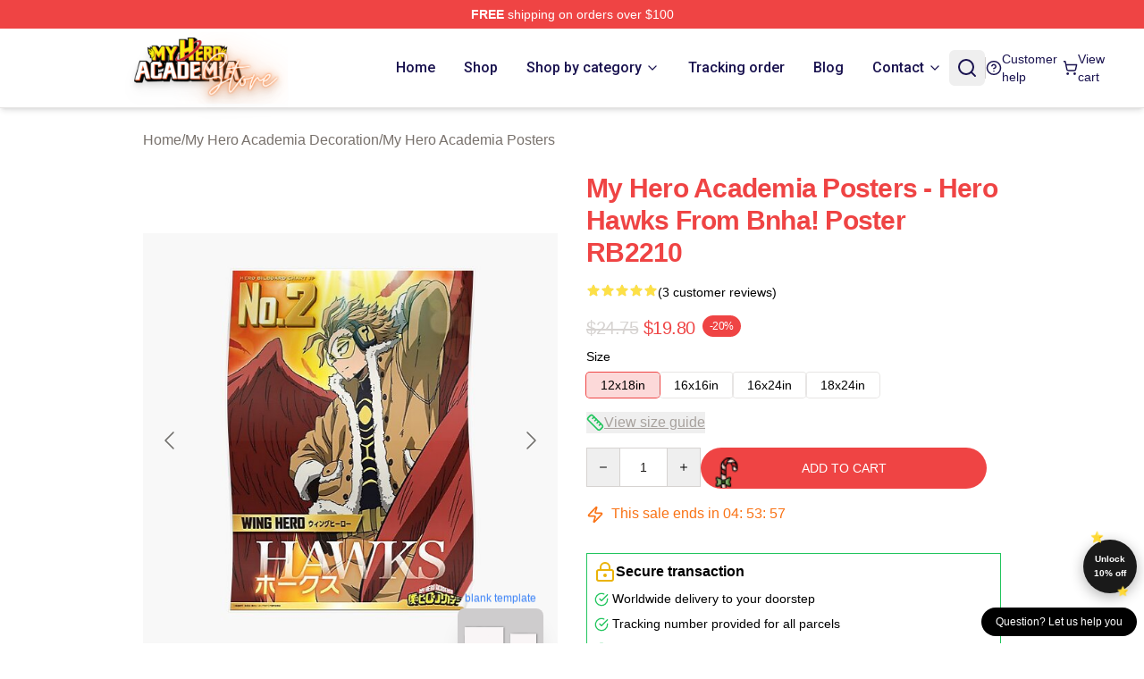

--- FILE ---
content_type: text/html; charset=utf-8
request_url: https://myheroacademiastore.com/product/my-hero-academia-posters-hero-hawks-from-bnha-poster-rb2210/
body_size: 21393
content:
<!DOCTYPE html>
<html lang="en">
<head>
    <meta charset="utf-8">
    <meta name="viewport" content="width=device-width, initial-scale=1.0">
        <link rel="icon" href="https://lunar-merch.b-cdn.net/myheroacademiastore.com/uploads/My Hero Academia Store logo-1768449891.png">
    <meta name="csrf-token" content="">
    <title>My Hero Academia Posters - Hero Hawks from Bnha! Poster RB2210 | My Hero Academia Store - Official My Hero Academia Merchandise Shop</title>

            
        <meta property="og:title" content="My Hero Academia Posters - Hero Hawks from Bnha! Poster RB2210 | My Hero Academia Store - Official My Hero Academia Merchandise Shop" />
    
    <meta property="og:description" content="
Clean partitions suck, so deliver some life to your dorm, bed room, workplace, studio, wherever
Printed on 185gsm semi gloss poster paper
Customized lower - discuss with measurement chart for completed measurements
Features a 3/16 inch (5mm) white border to help in framing

" />
    <meta name="description" content="
Clean partitions suck, so deliver some life to your dorm, bed room, workplace, studio, wherever
Printed on 185gsm semi gloss poster paper
Customized lower - discuss with measurement chart for completed measurements
Features a 3/16 inch (5mm) white border to help in framing

" />


    <meta property="og:type" content="website" />



 <meta property="og:image" content="https://lunar-merch.b-cdn.net/myheroacademiastore.com/media/45/poster504x498f8f8f8-pad600x600f8f8f8-7.jpg" /> 
    <meta property="og:url" content="https://myheroacademiastore.com/product/my-hero-academia-posters-hero-hawks-from-bnha-poster-rb2210" />
    <link rel="canonical" href="https://myheroacademiastore.com/product/my-hero-academia-posters-hero-hawks-from-bnha-poster-rb2210" />


    <script type="application/ld+json">
{
    "@context": "https://schema.org",
    "@type": "Product",
    "name": "My Hero Academia Posters - Hero Hawks from Bnha! Poster RB2210",
    "description": "\nClean partitions suck, so deliver some life to your dorm, bed room, workplace, studio, wherever\nPrinted on 185gsm semi gloss poster paper\nCustomized lower - discuss with measurement chart for completed measurements\nFeatures a 3/16 inch (5mm) white border to help in framing\n\n",
    "url": "https://myheroacademiastore.com/product/my-hero-academia-posters-hero-hawks-from-bnha-poster-rb2210",
    "image": "https://lunar-merch.b-cdn.net/myheroacademiastore.com/media/45/poster504x498f8f8f8-pad600x600f8f8f8-7.jpg",
    "offers": {
        "@type": "Offer",
        "url": "https://myheroacademiastore.com/product/my-hero-academia-posters-hero-hawks-from-bnha-poster-rb2210",
        "priceCurrency": "USD",
        "availability": "https://schema.org/InStock",
        "seller": {
            "@type": "Organization",
            "name": "My Hero Academia Store - Official My Hero Academia Merchandise Shop"
        },
        "price": "19.80"
    },
    "aggregateRating": {
        "@type": "AggregateRating",
        "ratingValue": 5,
        "reviewCount": 3,
        "bestRating": 5,
        "worstRating": 1
    },
    "sku": "MYHERO53193",
    "category": "My Hero Academia Posters"
}
</script>
    <link rel="preconnect" href="https://fonts.bunny.net">
    <link href="https://fonts.bunny.net/css?family=Roboto:300,300i,400,400i,500,500i,600,700&display=swap"
          rel="stylesheet"/>
    <style>
        [x-cloak] {
            display: none !important;
        }
    </style>
    <!-- Livewire Styles --><style >[wire\:loading][wire\:loading], [wire\:loading\.delay][wire\:loading\.delay], [wire\:loading\.inline-block][wire\:loading\.inline-block], [wire\:loading\.inline][wire\:loading\.inline], [wire\:loading\.block][wire\:loading\.block], [wire\:loading\.flex][wire\:loading\.flex], [wire\:loading\.table][wire\:loading\.table], [wire\:loading\.grid][wire\:loading\.grid], [wire\:loading\.inline-flex][wire\:loading\.inline-flex] {display: none;}[wire\:loading\.delay\.none][wire\:loading\.delay\.none], [wire\:loading\.delay\.shortest][wire\:loading\.delay\.shortest], [wire\:loading\.delay\.shorter][wire\:loading\.delay\.shorter], [wire\:loading\.delay\.short][wire\:loading\.delay\.short], [wire\:loading\.delay\.default][wire\:loading\.delay\.default], [wire\:loading\.delay\.long][wire\:loading\.delay\.long], [wire\:loading\.delay\.longer][wire\:loading\.delay\.longer], [wire\:loading\.delay\.longest][wire\:loading\.delay\.longest] {display: none;}[wire\:offline][wire\:offline] {display: none;}[wire\:dirty]:not(textarea):not(input):not(select) {display: none;}:root {--livewire-progress-bar-color: #2299dd;}[x-cloak] {display: none !important;}[wire\:cloak] {display: none !important;}dialog#livewire-error::backdrop {background-color: rgba(0, 0, 0, .6);}</style>
    <link rel="preload" as="style" href="https://myheroacademiastore.com/build/assets/app-DDUJ67KI.css" /><link rel="stylesheet" href="https://myheroacademiastore.com/build/assets/app-DDUJ67KI.css" data-navigate-track="reload" />

    <style>
        :root {
            --primary: #dc3545;
            
/*                             --color-primary-50: 253, 245, 246;
                            --color-primary-100: 252, 235, 236;
                            --color-primary-200: 246, 205, 209;
                            --color-primary-300: 241, 174, 181;
                            --color-primary-400: 231, 114, 125;
                            --color-primary-500: 220, 53, 69;
                            --color-primary-600: 198, 48, 62;
                            --color-primary-700: 165, 40, 52;
                            --color-primary-800: 132, 32, 41;
                            --color-primary-900: 108, 26, 34;
                            --color-primary-950: 66, 16, 21;
             */
        }
    </style>
<link
rel="stylesheet"
href="https://fonts.googleapis.com/css2?family=Roboto:wght@400;500;700&display=swap"
>    <link rel="stylesheet" href="https://myheroacademiastore.com/css/tippy.css">

    <!-- Custom styles -->
    <meta name="google-site-verification" content="Yg_XFfi41ZNpFqsjZvogHc95zbmje6_PWbyypminIYw" />

    
</head>
<body>

<div class="font-sans">
    <header class="z-50 sticky top-0 lg:relative">
            <!-- the default fixed if there is no top bar from the main store -->
                    <nav aria-label="top" class="lunar-topbar bg-primary-500">
    <!-- Top navigation --> <div class="container mx-auto px-4 sm:px-6 lg:px-8 flex items-center justify-between">
        <div class="mx-auto flex min-h-8 max-w-7xl items-center justify-between md:px-4 sm:px-6 lg:px-8">
            <div class="flex-1 text-center text-xs md:text-sm text-white">
                <div style="display: flex;align-items: center; gap: 0.5rem">
        
        <p><strong>FREE</strong> shipping on orders over $100</p>
       
    </div>
            </div>
        </div>
    </div>
</nav>
            
    <div class="py-1 relative bg-white border-gray-200 border-b text-black shadow-md" x-data="{open: false}">
    <div class="mx-auto container px-4 sm:px-6 lg:px-8">
        <div class="flex items-center justify-between">
            <!-- Mobile menu toggle (lg-) -->
            <div class="flex items-center lg:hidden">
                <button type="button" class="-ml-2 rounded-md bg-white p-2 text-black"
                        x-on:click="open = !open">
                    <span class="sr-only">Open menu</span>
                    <svg class="size-6" xmlns="http://www.w3.org/2000/svg" fill="none" viewBox="0 0 24 24" stroke-width="1.5" stroke="currentColor" aria-hidden="true" data-slot="icon">
  <path stroke-linecap="round" stroke-linejoin="round" d="M3.75 6.75h16.5M3.75 12h16.5m-16.5 5.25h16.5"/>
</svg>                </button>
            </div>

            <!-- Logo -->
            <div class="flex items-center">
                <a href="https://myheroacademiastore.com" class="relative block">
                    <span class="sr-only">My Hero Academia Store - Official My Hero Academia Merchandise Shop</span>
                    <img src="https://lunar-merch.b-cdn.net/myheroacademiastore.com/uploads/My Hero Academia Store logo.png" alt="Logo"
                        width="200" height="69"
                        
                        class="object-contain size-full max-h-12 md:max-h-20 drop-shadow-lg">
                </a>
            </div>


            <!-- Desktop Navigation -->
            <div class="hidden lg:flex items-center">
                <nav x-data="{
                    navigationMenuOpen: false,
                    navigationMenu: '',
                    navigationMenuCloseDelay: 200,
                    navigationMenuCloseTimeout: null,
                    navigationMenuLeave() {
                        let that = this;
                        this.navigationMenuCloseTimeout = setTimeout(() => {
                            that.navigationMenuClose();
                        }, this.navigationMenuCloseDelay);
                    },
                    navigationMenuReposition(navElement) {
                        this.navigationMenuClearCloseTimeout();
                        this.$refs.navigationDropdown.style.left = navElement.offsetLeft + 'px';
                        this.$refs.navigationDropdown.style.marginLeft = (navElement.offsetWidth / 2) + 'px';
                    },
                    navigationMenuClearCloseTimeout() {
                        clearTimeout(this.navigationMenuCloseTimeout);
                    },
                    navigationMenuClose() {
                        this.navigationMenuOpen = false;
                        this.navigationMenu = '';
                    }
                }" class="flex items-center space-x-4 ml-4">
                                                                    <div>
                            <a href="https://myheroacademiastore.com" x-bind:class="{ '': navigationMenu=='Home', 'hover:bg-neutral-100': navigationMenu!='Home' }" @mouseover="navigationMenuOpen=true; navigationMenuReposition($el); navigationMenu='Home'" @mouseleave="navigationMenuLeave()" class="text-base font-sans2 text-[#19124f] inline-flex items-center justify-center px-2 py-1 font-medium transition-colors rounded-md focus:outline-none disabled:opacity-50 disabled:pointer-events-none group w-max"><span>Home</span></a>
                        </div>
                                                                    <div>
                            <a href="https://myheroacademiastore.com/shop" x-bind:class="{ '': navigationMenu=='Shop', 'hover:bg-neutral-100': navigationMenu!='Shop' }" @mouseover="navigationMenuOpen=true; navigationMenuReposition($el); navigationMenu='Shop'" @mouseleave="navigationMenuLeave()" class="text-base font-sans2 text-[#19124f] inline-flex items-center justify-center px-2 py-1 font-medium transition-colors rounded-md focus:outline-none disabled:opacity-50 disabled:pointer-events-none group w-max"><span>Shop</span></a>
                        </div>
                                                                    <div>
                            <a href="https://myheroacademiastore.com/shop" x-bind:class="{ '': navigationMenu=='Shop by category', 'hover:bg-neutral-100': navigationMenu!='Shop by category' }" @mouseover="navigationMenuOpen=true; navigationMenuReposition($el); navigationMenu='Shop by category'" @mouseleave="navigationMenuLeave()" class="text-base font-sans2 text-[#19124f] inline-flex items-center justify-center px-2 py-1 font-medium transition-colors rounded-md focus:outline-none disabled:opacity-50 disabled:pointer-events-none group w-max"><span>Shop by category</span>
                                                                    <svg x-bind:class="{ '-rotate-180': navigationMenuOpen == true && navigationMenu == 'Shop by category' }" class="size-4 ml-1 transition" xmlns="http://www.w3.org/2000/svg" viewBox="0 0 24 24" fill="none" stroke="currentColor" stroke-width="2" stroke-linecap="round" stroke-linejoin="round">
  <path d="m6 9 6 6 6-6"/>
</svg></a>
                        </div>
                                                                    <div>
                            <a href="https://myheroacademiastore.com/tracking-order" x-bind:class="{ '': navigationMenu=='Tracking order', 'hover:bg-neutral-100': navigationMenu!='Tracking order' }" @mouseover="navigationMenuOpen=true; navigationMenuReposition($el); navigationMenu='Tracking order'" @mouseleave="navigationMenuLeave()" class="text-base font-sans2 text-[#19124f] inline-flex items-center justify-center px-2 py-1 font-medium transition-colors rounded-md focus:outline-none disabled:opacity-50 disabled:pointer-events-none group w-max"><span>Tracking order</span></a>
                        </div>
                                                                    <div>
                            <a href="https://myheroacademiastore.com/blog" x-bind:class="{ '': navigationMenu=='Blog', 'hover:bg-neutral-100': navigationMenu!='Blog' }" @mouseover="navigationMenuOpen=true; navigationMenuReposition($el); navigationMenu='Blog'" @mouseleave="navigationMenuLeave()" class="text-base font-sans2 text-[#19124f] inline-flex items-center justify-center px-2 py-1 font-medium transition-colors rounded-md focus:outline-none disabled:opacity-50 disabled:pointer-events-none group w-max"><span>Blog</span></a>
                        </div>
                                                                    <div>
                            <a href="https://myheroacademiastore.com/contact-us" x-bind:class="{ '': navigationMenu=='Contact', 'hover:bg-neutral-100': navigationMenu!='Contact' }" @mouseover="navigationMenuOpen=true; navigationMenuReposition($el); navigationMenu='Contact'" @mouseleave="navigationMenuLeave()" class="text-base font-sans2 text-[#19124f] inline-flex items-center justify-center px-2 py-1 font-medium transition-colors rounded-md focus:outline-none disabled:opacity-50 disabled:pointer-events-none group w-max"><span>Contact</span>
                                                                    <svg x-bind:class="{ '-rotate-180': navigationMenuOpen == true && navigationMenu == 'Contact' }" class="size-4 ml-1 transition" xmlns="http://www.w3.org/2000/svg" viewBox="0 0 24 24" fill="none" stroke="currentColor" stroke-width="2" stroke-linecap="round" stroke-linejoin="round">
  <path d="m6 9 6 6 6-6"/>
</svg></a>
                        </div>
                                        
                    <div x-ref="navigationDropdown" x-show="navigationMenuOpen"
                         x-transition:enter="transition ease-out duration-100"
                         x-transition:enter-start="opacity-0 scale-90"
                         x-transition:enter-end="opacity-100 scale-100"
                         x-transition:leave="transition ease-in duration-100"
                         x-transition:leave-start="opacity-100 scale-100"
                         x-transition:leave-end="opacity-0 scale-90"
                         @mouseover="navigationMenuClearCloseTimeout()" @mouseleave="navigationMenuLeave()"
                         class="z-20 absolute top-2 pt-3 duration-200 ease-out -translate-x-1/2 translate-y-11 text-gray-900"
                         x-cloak>
                        <div
                            class="flex justify-center w-auto h-auto overflow-hidden bg-white border rounded-md shadow-sm border-neutral-200/70">
                                                                                                                                                                                                                                    <div x-show="navigationMenu == 'Shop by category'"
                                     class="flex items-stretch justify-center w-full p-6 max-h-[500px] overflow-y-auto">
                                    
                                                                            <div class="w-48">
                                                                                            <a href="https://myheroacademiastore.com/collections/my-hero-academia-accessories" class="block text-base font-medium">My Hero Academia Accessories</a>

                                                                                                    <div class="mt-1 mb-3 flex flex-col gap-1">
                                                                                                                    <a href="https://myheroacademiastore.com/collections/my-hero-academia-backpacks" class="font-light rounded text-sm">My Hero Academia Backpacks</a>
                                                                                                                    <a href="https://myheroacademiastore.com/collections/my-hero-academia-bags" class="font-light rounded text-sm">My Hero Academia Bags</a>
                                                                                                                    <a href="https://myheroacademiastore.com/collections/my-hero-academia-face-masks" class="font-light rounded text-sm">My Hero Academia Face Masks</a>
                                                                                                                    <a href="https://myheroacademiastore.com/collections/my-hero-academia-mouse-pads" class="font-light rounded text-sm">My Hero Academia Mouse Pads</a>
                                                                                                                    <a href="https://myheroacademiastore.com/collections/my-hero-academia-mugs" class="font-light rounded text-sm">My Hero Academia Mugs</a>
                                                                                                            </div>
                                                                                                                                            <a href="https://myheroacademiastore.com/collections/my-hero-academia-cases" class="block text-base font-medium">My Hero Academia Cases</a>

                                                                                                    <div class="mt-1 mb-3 flex flex-col gap-1">
                                                                                                                    <a href="https://myheroacademiastore.com/collections/my-hero-academia-iphone-cases" class="font-light rounded text-sm">My Hero Academia iPhone Cases</a>
                                                                                                                    <a href="https://myheroacademiastore.com/collections/my-hero-academia-samsung-cases" class="font-light rounded text-sm">My Hero Academia Samsung Cases</a>
                                                                                                            </div>
                                                                                                                                    </div>
                                                                            <div class="w-48">
                                                                                            <a href="https://myheroacademiastore.com/collections/my-hero-academia-characters" class="block text-base font-medium">My Hero Academia Characters</a>

                                                                                                    <div class="mt-1 mb-3 flex flex-col gap-1">
                                                                                                                    <a href="https://myheroacademiastore.com/collections/bakugo-katsuki-merch" class="font-light rounded text-sm">Bakugo Katsuki Merch</a>
                                                                                                                    <a href="https://myheroacademiastore.com/collections/hitoshi-shinso-merch" class="font-light rounded text-sm">Hitoshi Shinso Merch</a>
                                                                                                                    <a href="https://myheroacademiastore.com/collections/midoriya-izuku-merch" class="font-light rounded text-sm">Midoriya Izuku Merch</a>
                                                                                                                    <a href="https://myheroacademiastore.com/collections/mirio-togata-merch" class="font-light rounded text-sm">Mirio Togata Merch</a>
                                                                                                                    <a href="https://myheroacademiastore.com/collections/nejire-hado-merch" class="font-light rounded text-sm">Nejire Hado Merch</a>
                                                                                                                    <a href="https://myheroacademiastore.com/collections/todoroki-shouto-merch" class="font-light rounded text-sm">Todoroki Shouto Merch</a>
                                                                                                                    <a href="https://myheroacademiastore.com/collections/toga-himiko-merch" class="font-light rounded text-sm">Toga Himiko Merch</a>
                                                                                                                    <a href="https://myheroacademiastore.com/collections/tsuyu-asui-merch" class="font-light rounded text-sm">Tsuyu Asui Merch</a>
                                                                                                                    <a href="https://myheroacademiastore.com/collections/uraraka-ochako-merch" class="font-light rounded text-sm">Uraraka Ochako Merch</a>
                                                                                                            </div>
                                                                                                                                            <a href="https://myheroacademiastore.com/collections/my-hero-academia-cloth" class="block text-base font-medium">My Hero Academia Cloth</a>

                                                                                                    <div class="mt-1 mb-3 flex flex-col gap-1">
                                                                                                                    <a href="https://myheroacademiastore.com/collections/my-hero-academia-hoodies" class="font-light rounded text-sm">My Hero Academia Hoodies</a>
                                                                                                                    <a href="https://myheroacademiastore.com/collections/my-hero-academia-sweatshirts" class="font-light rounded text-sm">My Hero Academia Sweatshirts</a>
                                                                                                                    <a href="https://myheroacademiastore.com/collections/my-hero-academia-t-shirts" class="font-light rounded text-sm">My Hero Academia T-Shirts</a>
                                                                                                            </div>
                                                                                                                                    </div>
                                                                            <div class="w-48">
                                                                                            <a href="https://myheroacademiastore.com/collections/my-hero-academia-decoration" class="block text-base font-medium">My Hero Academia Decoration</a>

                                                                                                    <div class="mt-1 mb-3 flex flex-col gap-1">
                                                                                                                    <a href="https://myheroacademiastore.com/collections/my-hero-academia-blanket" class="font-light rounded text-sm">My Hero Academia Blanket</a>
                                                                                                                    <a href="https://myheroacademiastore.com/collections/my-hero-academia-pillows" class="font-light rounded text-sm">My Hero Academia Pillows</a>
                                                                                                                    <a href="https://myheroacademiastore.com/collections/my-hero-academia-posters" class="font-light rounded text-sm">My Hero Academia Posters</a>
                                                                                                                    <a href="https://myheroacademiastore.com/collections/my-hero-academia-puzzles" class="font-light rounded text-sm">My Hero Academia Puzzles</a>
                                                                                                            </div>
                                                                                                                                            <a href="https://myheroacademiastore.com/collections/my-hero-academia-workout-gear" class="block text-base font-medium">My Hero Academia Workout Gear</a>

                                                                                                    <div class="mt-1 mb-3 flex flex-col gap-1">
                                                                                                                    <a href="https://myheroacademiastore.com/collections/my-hero-academia-leggings" class="font-light rounded text-sm">My Hero Academia Leggings</a>
                                                                                                                    <a href="https://myheroacademiastore.com/collections/my-hero-academia-tank-tops" class="font-light rounded text-sm">My Hero Academia Tank Tops</a>
                                                                                                            </div>
                                                                                                                                    </div>
                                                                    </div>
                                                                                                                                                                                                                                    <div x-show="navigationMenu == 'Contact'"
                                     class="flex items-stretch justify-center w-full p-6 max-h-[500px] overflow-y-auto">
                                    
                                                                            <div class="w-48">
                                                                                            <a href="https://myheroacademiastore.com/customer-help" class="block text-base font-medium">Customer help</a>

                                                                                                                                    </div>
                                                                            <div class="w-48">
                                                                                            <a href="https://myheroacademiastore.com/wholesale" class="block text-base font-medium">Wholesale</a>

                                                                                                                                    </div>
                                                                    </div>
                                                    </div>
                    </div>
                </nav>
            </div>

            <!-- Quick actions -->
            <div class="flex items-center gap-4 text-[#19124f]">
                <!-- Mobile search icon -->
                <button type="button"
                        class="lg:hidden flex items-center justify-center hover:text-gray-500"
                        title="search"
                        x-on:click="$dispatch('open-lightbox-search')"
                >
                    <svg class="size-6" xmlns="http://www.w3.org/2000/svg" viewBox="0 0 24 24" fill="none" stroke="currentColor" stroke-width="2" stroke-linecap="round" stroke-linejoin="round">
  <path d="m21 21-4.34-4.34"/>
  <circle cx="11" cy="11" r="8"/>
</svg>                </button>
                
                <!-- Desktop search icon -->
                <button class="hidden lg:flex items-center justify-center p-2 rounded-md hover:text-gray-500" 
                        x-on:click="$dispatch('open-lightbox-search')" 
                        title="search">
                    <svg class="size-6" xmlns="http://www.w3.org/2000/svg" viewBox="0 0 24 24" fill="none" stroke="currentColor" stroke-width="2" stroke-linecap="round" stroke-linejoin="round">
  <path d="m21 21-4.34-4.34"/>
  <circle cx="11" cy="11" r="8"/>
</svg>                </button>

                <div class="w-px h-6 bg-gray-300"></div>
                
                <a href="/customer-help" class="hidden lg:flex items-center gap-2 hover:text-gray-500" title="customer help">
                    <svg class="size-6" xmlns="http://www.w3.org/2000/svg" viewBox="0 0 24 24" fill="none" stroke="currentColor" stroke-width="2" stroke-linecap="round" stroke-linejoin="round">
  <circle cx="12" cy="12" r="10"/>
  <path d="M9.09 9a3 3 0 0 1 5.83 1c0 2-3 3-3 3"/>
  <path d="M12 17h.01"/>
</svg>                    <span class="text-sm">Customer help</span>
                </a>
                <a href="https://myheroacademiastore.com/cart" class="flex items-center gap-2 hover:text-gray-500" title="view cart">
                    <svg class="size-6" xmlns="http://www.w3.org/2000/svg" viewBox="0 0 24 24" fill="none" stroke="currentColor" stroke-width="2" stroke-linecap="round" stroke-linejoin="round">
  <circle cx="8" cy="21" r="1"/>
  <circle cx="19" cy="21" r="1"/>
  <path d="M2.05 2.05h2l2.66 12.42a2 2 0 0 0 2 1.58h9.78a2 2 0 0 0 1.95-1.57l1.65-7.43H5.12"/>
</svg>                    <span class="text-sm hidden lg:inline-block">View cart</span>
                </a>
            </div>
        </div>
    </div>

    <!-- mobile menu popup -->
    <template x-teleport="body">
        <div class="lg:hidden fixed top-0 left-0 p-2 w-full max-w-sm z-[100]"
             id="mobile-menu"
             x-cloak
             x-show="open"
             x-on:click.away="open = false"
             x-transition>
            <div class="space-y-1 px-2 pt-2 pb-3 bg-white w-full rounded-lg shadow overflow-y-auto">
                                    <li class="block px-3 py-2 rounded-md text-base font-base text-neutral-900 hover:bg-neutral-100" x-data="{open: false}">
    <div class="flex items-center justify-between">
        <a href="https://myheroacademiastore.com" class="flex justify-between items-center hover:underline grow">Home</a>

            </div>

    </li>
                                    <li class="block px-3 py-2 rounded-md text-base font-base text-neutral-900 hover:bg-neutral-100" x-data="{open: false}">
    <div class="flex items-center justify-between">
        <a href="https://myheroacademiastore.com/shop" class="flex justify-between items-center hover:underline grow">Shop</a>

            </div>

    </li>
                                    <li class="block px-3 py-2 rounded-md text-base font-base text-neutral-900 hover:bg-neutral-100" x-data="{open: false}">
    <div class="flex items-center justify-between">
        <a href="https://myheroacademiastore.com/shop" class="flex justify-between items-center hover:underline grow">Shop by category</a>

                    <button type="button" x-on:click="open = !open">
                <svg x-bind:class="open ? 'rotate-180' : ''" class="size-5 transition" xmlns="http://www.w3.org/2000/svg" viewBox="0 0 24 24" fill="none" stroke="currentColor" stroke-width="2" stroke-linecap="round" stroke-linejoin="round">
  <path d="m6 9 6 6 6-6"/>
</svg>            </button>
            </div>

            <!-- transition dropdown effect -->
        <ul role="list" class="mt-4 ml-3 space-y-2" x-cloak x-show="open" x-collapse>
                            <li  x-data="{open: false}">
    <div class="flex items-center justify-between">
        <a href="https://myheroacademiastore.com/collections/my-hero-academia-accessories" class="flex justify-between items-center hover:underline grow">My Hero Academia Accessories</a>

                    <button type="button" x-on:click="open = !open">
                <svg x-bind:class="open ? 'rotate-180' : ''" class="size-5 transition" xmlns="http://www.w3.org/2000/svg" viewBox="0 0 24 24" fill="none" stroke="currentColor" stroke-width="2" stroke-linecap="round" stroke-linejoin="round">
  <path d="m6 9 6 6 6-6"/>
</svg>            </button>
            </div>

            <!-- transition dropdown effect -->
        <ul role="list" class="mt-4 ml-3 space-y-2" x-cloak x-show="open" x-collapse>
                            <li  x-data="{open: false}">
    <div class="flex items-center justify-between">
        <a href="https://myheroacademiastore.com/collections/my-hero-academia-backpacks" class="flex justify-between items-center hover:underline grow">My Hero Academia Backpacks</a>

            </div>

    </li>
                            <li  x-data="{open: false}">
    <div class="flex items-center justify-between">
        <a href="https://myheroacademiastore.com/collections/my-hero-academia-bags" class="flex justify-between items-center hover:underline grow">My Hero Academia Bags</a>

            </div>

    </li>
                            <li  x-data="{open: false}">
    <div class="flex items-center justify-between">
        <a href="https://myheroacademiastore.com/collections/my-hero-academia-face-masks" class="flex justify-between items-center hover:underline grow">My Hero Academia Face Masks</a>

            </div>

    </li>
                            <li  x-data="{open: false}">
    <div class="flex items-center justify-between">
        <a href="https://myheroacademiastore.com/collections/my-hero-academia-mouse-pads" class="flex justify-between items-center hover:underline grow">My Hero Academia Mouse Pads</a>

            </div>

    </li>
                            <li  x-data="{open: false}">
    <div class="flex items-center justify-between">
        <a href="https://myheroacademiastore.com/collections/my-hero-academia-mugs" class="flex justify-between items-center hover:underline grow">My Hero Academia Mugs</a>

            </div>

    </li>
                    </ul>
    </li>
                            <li  x-data="{open: false}">
    <div class="flex items-center justify-between">
        <a href="https://myheroacademiastore.com/collections/my-hero-academia-cases" class="flex justify-between items-center hover:underline grow">My Hero Academia Cases</a>

                    <button type="button" x-on:click="open = !open">
                <svg x-bind:class="open ? 'rotate-180' : ''" class="size-5 transition" xmlns="http://www.w3.org/2000/svg" viewBox="0 0 24 24" fill="none" stroke="currentColor" stroke-width="2" stroke-linecap="round" stroke-linejoin="round">
  <path d="m6 9 6 6 6-6"/>
</svg>            </button>
            </div>

            <!-- transition dropdown effect -->
        <ul role="list" class="mt-4 ml-3 space-y-2" x-cloak x-show="open" x-collapse>
                            <li  x-data="{open: false}">
    <div class="flex items-center justify-between">
        <a href="https://myheroacademiastore.com/collections/my-hero-academia-iphone-cases" class="flex justify-between items-center hover:underline grow">My Hero Academia iPhone Cases</a>

            </div>

    </li>
                            <li  x-data="{open: false}">
    <div class="flex items-center justify-between">
        <a href="https://myheroacademiastore.com/collections/my-hero-academia-samsung-cases" class="flex justify-between items-center hover:underline grow">My Hero Academia Samsung Cases</a>

            </div>

    </li>
                    </ul>
    </li>
                            <li  x-data="{open: false}">
    <div class="flex items-center justify-between">
        <a href="https://myheroacademiastore.com/collections/my-hero-academia-characters" class="flex justify-between items-center hover:underline grow">My Hero Academia Characters</a>

                    <button type="button" x-on:click="open = !open">
                <svg x-bind:class="open ? 'rotate-180' : ''" class="size-5 transition" xmlns="http://www.w3.org/2000/svg" viewBox="0 0 24 24" fill="none" stroke="currentColor" stroke-width="2" stroke-linecap="round" stroke-linejoin="round">
  <path d="m6 9 6 6 6-6"/>
</svg>            </button>
            </div>

            <!-- transition dropdown effect -->
        <ul role="list" class="mt-4 ml-3 space-y-2" x-cloak x-show="open" x-collapse>
                            <li  x-data="{open: false}">
    <div class="flex items-center justify-between">
        <a href="https://myheroacademiastore.com/collections/bakugo-katsuki-merch" class="flex justify-between items-center hover:underline grow">Bakugo Katsuki Merch</a>

            </div>

    </li>
                            <li  x-data="{open: false}">
    <div class="flex items-center justify-between">
        <a href="https://myheroacademiastore.com/collections/hitoshi-shinso-merch" class="flex justify-between items-center hover:underline grow">Hitoshi Shinso Merch</a>

            </div>

    </li>
                            <li  x-data="{open: false}">
    <div class="flex items-center justify-between">
        <a href="https://myheroacademiastore.com/collections/midoriya-izuku-merch" class="flex justify-between items-center hover:underline grow">Midoriya Izuku Merch</a>

            </div>

    </li>
                            <li  x-data="{open: false}">
    <div class="flex items-center justify-between">
        <a href="https://myheroacademiastore.com/collections/mirio-togata-merch" class="flex justify-between items-center hover:underline grow">Mirio Togata Merch</a>

            </div>

    </li>
                            <li  x-data="{open: false}">
    <div class="flex items-center justify-between">
        <a href="https://myheroacademiastore.com/collections/nejire-hado-merch" class="flex justify-between items-center hover:underline grow">Nejire Hado Merch</a>

            </div>

    </li>
                            <li  x-data="{open: false}">
    <div class="flex items-center justify-between">
        <a href="https://myheroacademiastore.com/collections/todoroki-shouto-merch" class="flex justify-between items-center hover:underline grow">Todoroki Shouto Merch</a>

            </div>

    </li>
                            <li  x-data="{open: false}">
    <div class="flex items-center justify-between">
        <a href="https://myheroacademiastore.com/collections/toga-himiko-merch" class="flex justify-between items-center hover:underline grow">Toga Himiko Merch</a>

            </div>

    </li>
                            <li  x-data="{open: false}">
    <div class="flex items-center justify-between">
        <a href="https://myheroacademiastore.com/collections/tsuyu-asui-merch" class="flex justify-between items-center hover:underline grow">Tsuyu Asui Merch</a>

            </div>

    </li>
                            <li  x-data="{open: false}">
    <div class="flex items-center justify-between">
        <a href="https://myheroacademiastore.com/collections/uraraka-ochako-merch" class="flex justify-between items-center hover:underline grow">Uraraka Ochako Merch</a>

            </div>

    </li>
                    </ul>
    </li>
                            <li  x-data="{open: false}">
    <div class="flex items-center justify-between">
        <a href="https://myheroacademiastore.com/collections/my-hero-academia-cloth" class="flex justify-between items-center hover:underline grow">My Hero Academia Cloth</a>

                    <button type="button" x-on:click="open = !open">
                <svg x-bind:class="open ? 'rotate-180' : ''" class="size-5 transition" xmlns="http://www.w3.org/2000/svg" viewBox="0 0 24 24" fill="none" stroke="currentColor" stroke-width="2" stroke-linecap="round" stroke-linejoin="round">
  <path d="m6 9 6 6 6-6"/>
</svg>            </button>
            </div>

            <!-- transition dropdown effect -->
        <ul role="list" class="mt-4 ml-3 space-y-2" x-cloak x-show="open" x-collapse>
                            <li  x-data="{open: false}">
    <div class="flex items-center justify-between">
        <a href="https://myheroacademiastore.com/collections/my-hero-academia-hoodies" class="flex justify-between items-center hover:underline grow">My Hero Academia Hoodies</a>

            </div>

    </li>
                            <li  x-data="{open: false}">
    <div class="flex items-center justify-between">
        <a href="https://myheroacademiastore.com/collections/my-hero-academia-sweatshirts" class="flex justify-between items-center hover:underline grow">My Hero Academia Sweatshirts</a>

            </div>

    </li>
                            <li  x-data="{open: false}">
    <div class="flex items-center justify-between">
        <a href="https://myheroacademiastore.com/collections/my-hero-academia-t-shirts" class="flex justify-between items-center hover:underline grow">My Hero Academia T-Shirts</a>

            </div>

    </li>
                    </ul>
    </li>
                            <li  x-data="{open: false}">
    <div class="flex items-center justify-between">
        <a href="https://myheroacademiastore.com/collections/my-hero-academia-decoration" class="flex justify-between items-center hover:underline grow">My Hero Academia Decoration</a>

                    <button type="button" x-on:click="open = !open">
                <svg x-bind:class="open ? 'rotate-180' : ''" class="size-5 transition" xmlns="http://www.w3.org/2000/svg" viewBox="0 0 24 24" fill="none" stroke="currentColor" stroke-width="2" stroke-linecap="round" stroke-linejoin="round">
  <path d="m6 9 6 6 6-6"/>
</svg>            </button>
            </div>

            <!-- transition dropdown effect -->
        <ul role="list" class="mt-4 ml-3 space-y-2" x-cloak x-show="open" x-collapse>
                            <li  x-data="{open: false}">
    <div class="flex items-center justify-between">
        <a href="https://myheroacademiastore.com/collections/my-hero-academia-blanket" class="flex justify-between items-center hover:underline grow">My Hero Academia Blanket</a>

            </div>

    </li>
                            <li  x-data="{open: false}">
    <div class="flex items-center justify-between">
        <a href="https://myheroacademiastore.com/collections/my-hero-academia-pillows" class="flex justify-between items-center hover:underline grow">My Hero Academia Pillows</a>

            </div>

    </li>
                            <li  x-data="{open: false}">
    <div class="flex items-center justify-between">
        <a href="https://myheroacademiastore.com/collections/my-hero-academia-posters" class="flex justify-between items-center hover:underline grow">My Hero Academia Posters</a>

            </div>

    </li>
                            <li  x-data="{open: false}">
    <div class="flex items-center justify-between">
        <a href="https://myheroacademiastore.com/collections/my-hero-academia-puzzles" class="flex justify-between items-center hover:underline grow">My Hero Academia Puzzles</a>

            </div>

    </li>
                    </ul>
    </li>
                            <li  x-data="{open: false}">
    <div class="flex items-center justify-between">
        <a href="https://myheroacademiastore.com/collections/my-hero-academia-workout-gear" class="flex justify-between items-center hover:underline grow">My Hero Academia Workout Gear</a>

                    <button type="button" x-on:click="open = !open">
                <svg x-bind:class="open ? 'rotate-180' : ''" class="size-5 transition" xmlns="http://www.w3.org/2000/svg" viewBox="0 0 24 24" fill="none" stroke="currentColor" stroke-width="2" stroke-linecap="round" stroke-linejoin="round">
  <path d="m6 9 6 6 6-6"/>
</svg>            </button>
            </div>

            <!-- transition dropdown effect -->
        <ul role="list" class="mt-4 ml-3 space-y-2" x-cloak x-show="open" x-collapse>
                            <li  x-data="{open: false}">
    <div class="flex items-center justify-between">
        <a href="https://myheroacademiastore.com/collections/my-hero-academia-leggings" class="flex justify-between items-center hover:underline grow">My Hero Academia Leggings</a>

            </div>

    </li>
                            <li  x-data="{open: false}">
    <div class="flex items-center justify-between">
        <a href="https://myheroacademiastore.com/collections/my-hero-academia-tank-tops" class="flex justify-between items-center hover:underline grow">My Hero Academia Tank Tops</a>

            </div>

    </li>
                    </ul>
    </li>
                    </ul>
    </li>
                                    <li class="block px-3 py-2 rounded-md text-base font-base text-neutral-900 hover:bg-neutral-100" x-data="{open: false}">
    <div class="flex items-center justify-between">
        <a href="https://myheroacademiastore.com/tracking-order" class="flex justify-between items-center hover:underline grow">Tracking order</a>

            </div>

    </li>
                                    <li class="block px-3 py-2 rounded-md text-base font-base text-neutral-900 hover:bg-neutral-100" x-data="{open: false}">
    <div class="flex items-center justify-between">
        <a href="https://myheroacademiastore.com/blog" class="flex justify-between items-center hover:underline grow">Blog</a>

            </div>

    </li>
                                    <li class="block px-3 py-2 rounded-md text-base font-base text-neutral-900 hover:bg-neutral-100" x-data="{open: false}">
    <div class="flex items-center justify-between">
        <a href="https://myheroacademiastore.com/contact-us" class="flex justify-between items-center hover:underline grow">Contact</a>

                    <button type="button" x-on:click="open = !open">
                <svg x-bind:class="open ? 'rotate-180' : ''" class="size-5 transition" xmlns="http://www.w3.org/2000/svg" viewBox="0 0 24 24" fill="none" stroke="currentColor" stroke-width="2" stroke-linecap="round" stroke-linejoin="round">
  <path d="m6 9 6 6 6-6"/>
</svg>            </button>
            </div>

            <!-- transition dropdown effect -->
        <ul role="list" class="mt-4 ml-3 space-y-2" x-cloak x-show="open" x-collapse>
                            <li  x-data="{open: false}">
    <div class="flex items-center justify-between">
        <a href="https://myheroacademiastore.com/customer-help" class="flex justify-between items-center hover:underline grow">Customer help</a>

            </div>

    </li>
                            <li  x-data="{open: false}">
    <div class="flex items-center justify-between">
        <a href="https://myheroacademiastore.com/wholesale" class="flex justify-between items-center hover:underline grow">Wholesale</a>

            </div>

    </li>
                    </ul>
    </li>
                            </div>
        </div>
    </template>
</div>
</header>

    <section class="relative pb-8">
    <div class="container mx-auto px-4 sm:px-8 xs:px-8 lg:px-40 py-6">
        
        <!-- breadcrumbs -->
        <nav class="flex items-center gap-2 text-base text-gray-500 flex-wrap">
            <a class="hover:text-gray-700" href="https://myheroacademiastore.com">Home</a>
                    <span>/</span>
                    <a class="hover:text-gray-700" href="https://myheroacademiastore.com/collections/my-hero-academia-decoration">My Hero Academia Decoration</a>
                    <span>/</span>
                    <a class="hover:text-gray-700" href="https://myheroacademiastore.com/collections/my-hero-academia-posters">My Hero Academia Posters</a>
            </nav>


        <div class="mt-2 lg:mt-6 lg:grid lg:grid-cols-2 lg:items-start lg:gap-x-8" data-product-id="24">
            <!-- Image gallery -->
            <div class="w-full h-full">
    <div class="f-carousel" id="product-gallery-slider"
         style="--f-carousel-spacing: 10px;">
                    <div class="f-carousel__slide max-h-[600px] flex items-center justify-center flex-nowrap"
                 data-thumb-src="https://lunar-merch.b-cdn.net/myheroacademiastore.com/media/45/conversions/poster504x498f8f8f8-pad600x600f8f8f8-7-small.jpg"
            >
                <img data-lazy-src="https://lunar-merch.b-cdn.net/myheroacademiastore.com/media/45/poster504x498f8f8f8-pad600x600f8f8f8-7.jpg"
                     data-fancybox="gallery"
                     data-media-id="45"
                     data-variants="25"
                     alt=""
                     class="product-gallery-current w-full h-full object-contain"
                                              width="500"
                         height="500"
                                     >
            </div>
                    <div class="f-carousel__slide max-h-[600px] flex items-center justify-center flex-nowrap"
                 data-thumb-src="https://lunar-merch.b-cdn.net/myheroacademiastore.com/media/52/conversions/flat750x075f-pad750x1000f8f8f8-7-small.jpg"
            >
                <img data-lazy-src="https://lunar-merch.b-cdn.net/myheroacademiastore.com/media/52/flat750x075f-pad750x1000f8f8f8-7.jpg"
                     data-fancybox="gallery"
                     data-media-id="52"
                     data-variants=""
                     alt=""
                     class="product-gallery-current w-full h-full object-contain"
                                     >
            </div>
            </div>
</div>

    



            <!-- Product info -->
            <div class="mt-4 px-4 sm:mt-16 sm:px-0 lg:mt-0">

                <!-- title -->
                <h1 class="text-3xl font-bold tracking-tight text-primary capitalize">
                    My Hero Academia Posters - Hero Hawks from Bnha! Poster RB2210
                </h1>

                <!-- Pillow notes -->
                
                <!-- Reviews -->
                <div class="mt-4 flex gap-2">
                    <div class="relative inline-block"
     x-data
     x-tooltip="'5.0 of 5 stars'"
     aria-label="5.0 of 5 stars">
    <div class="flex text-gray-200">
                    <svg class="size-4" xmlns="http://www.w3.org/2000/svg" viewBox="0 0 24 24" fill="currentColor" aria-hidden="true" data-slot="icon">
  <path fill-rule="evenodd" d="M10.788 3.21c.448-1.077 1.976-1.077 2.424 0l2.082 5.006 5.404.434c1.164.093 1.636 1.545.749 2.305l-4.117 3.527 1.257 5.273c.271 1.136-.964 2.033-1.96 1.425L12 18.354 7.373 21.18c-.996.608-2.231-.29-1.96-1.425l1.257-5.273-4.117-3.527c-.887-.76-.415-2.212.749-2.305l5.404-.434 2.082-5.005Z" clip-rule="evenodd"/>
</svg>                    <svg class="size-4" xmlns="http://www.w3.org/2000/svg" viewBox="0 0 24 24" fill="currentColor" aria-hidden="true" data-slot="icon">
  <path fill-rule="evenodd" d="M10.788 3.21c.448-1.077 1.976-1.077 2.424 0l2.082 5.006 5.404.434c1.164.093 1.636 1.545.749 2.305l-4.117 3.527 1.257 5.273c.271 1.136-.964 2.033-1.96 1.425L12 18.354 7.373 21.18c-.996.608-2.231-.29-1.96-1.425l1.257-5.273-4.117-3.527c-.887-.76-.415-2.212.749-2.305l5.404-.434 2.082-5.005Z" clip-rule="evenodd"/>
</svg>                    <svg class="size-4" xmlns="http://www.w3.org/2000/svg" viewBox="0 0 24 24" fill="currentColor" aria-hidden="true" data-slot="icon">
  <path fill-rule="evenodd" d="M10.788 3.21c.448-1.077 1.976-1.077 2.424 0l2.082 5.006 5.404.434c1.164.093 1.636 1.545.749 2.305l-4.117 3.527 1.257 5.273c.271 1.136-.964 2.033-1.96 1.425L12 18.354 7.373 21.18c-.996.608-2.231-.29-1.96-1.425l1.257-5.273-4.117-3.527c-.887-.76-.415-2.212.749-2.305l5.404-.434 2.082-5.005Z" clip-rule="evenodd"/>
</svg>                    <svg class="size-4" xmlns="http://www.w3.org/2000/svg" viewBox="0 0 24 24" fill="currentColor" aria-hidden="true" data-slot="icon">
  <path fill-rule="evenodd" d="M10.788 3.21c.448-1.077 1.976-1.077 2.424 0l2.082 5.006 5.404.434c1.164.093 1.636 1.545.749 2.305l-4.117 3.527 1.257 5.273c.271 1.136-.964 2.033-1.96 1.425L12 18.354 7.373 21.18c-.996.608-2.231-.29-1.96-1.425l1.257-5.273-4.117-3.527c-.887-.76-.415-2.212.749-2.305l5.404-.434 2.082-5.005Z" clip-rule="evenodd"/>
</svg>                    <svg class="size-4" xmlns="http://www.w3.org/2000/svg" viewBox="0 0 24 24" fill="currentColor" aria-hidden="true" data-slot="icon">
  <path fill-rule="evenodd" d="M10.788 3.21c.448-1.077 1.976-1.077 2.424 0l2.082 5.006 5.404.434c1.164.093 1.636 1.545.749 2.305l-4.117 3.527 1.257 5.273c.271 1.136-.964 2.033-1.96 1.425L12 18.354 7.373 21.18c-.996.608-2.231-.29-1.96-1.425l1.257-5.273-4.117-3.527c-.887-.76-.415-2.212.749-2.305l5.404-.434 2.082-5.005Z" clip-rule="evenodd"/>
</svg>            </div>

    <div class="absolute top-0 left-0 h-full text-yellow-300 overflow-hidden inline-flex"
         style="width: 100%">
                    <svg class="size-4 flex-shrink-0" xmlns="http://www.w3.org/2000/svg" viewBox="0 0 24 24" fill="currentColor" aria-hidden="true" data-slot="icon">
  <path fill-rule="evenodd" d="M10.788 3.21c.448-1.077 1.976-1.077 2.424 0l2.082 5.006 5.404.434c1.164.093 1.636 1.545.749 2.305l-4.117 3.527 1.257 5.273c.271 1.136-.964 2.033-1.96 1.425L12 18.354 7.373 21.18c-.996.608-2.231-.29-1.96-1.425l1.257-5.273-4.117-3.527c-.887-.76-.415-2.212.749-2.305l5.404-.434 2.082-5.005Z" clip-rule="evenodd"/>
</svg>                    <svg class="size-4 flex-shrink-0" xmlns="http://www.w3.org/2000/svg" viewBox="0 0 24 24" fill="currentColor" aria-hidden="true" data-slot="icon">
  <path fill-rule="evenodd" d="M10.788 3.21c.448-1.077 1.976-1.077 2.424 0l2.082 5.006 5.404.434c1.164.093 1.636 1.545.749 2.305l-4.117 3.527 1.257 5.273c.271 1.136-.964 2.033-1.96 1.425L12 18.354 7.373 21.18c-.996.608-2.231-.29-1.96-1.425l1.257-5.273-4.117-3.527c-.887-.76-.415-2.212.749-2.305l5.404-.434 2.082-5.005Z" clip-rule="evenodd"/>
</svg>                    <svg class="size-4 flex-shrink-0" xmlns="http://www.w3.org/2000/svg" viewBox="0 0 24 24" fill="currentColor" aria-hidden="true" data-slot="icon">
  <path fill-rule="evenodd" d="M10.788 3.21c.448-1.077 1.976-1.077 2.424 0l2.082 5.006 5.404.434c1.164.093 1.636 1.545.749 2.305l-4.117 3.527 1.257 5.273c.271 1.136-.964 2.033-1.96 1.425L12 18.354 7.373 21.18c-.996.608-2.231-.29-1.96-1.425l1.257-5.273-4.117-3.527c-.887-.76-.415-2.212.749-2.305l5.404-.434 2.082-5.005Z" clip-rule="evenodd"/>
</svg>                    <svg class="size-4 flex-shrink-0" xmlns="http://www.w3.org/2000/svg" viewBox="0 0 24 24" fill="currentColor" aria-hidden="true" data-slot="icon">
  <path fill-rule="evenodd" d="M10.788 3.21c.448-1.077 1.976-1.077 2.424 0l2.082 5.006 5.404.434c1.164.093 1.636 1.545.749 2.305l-4.117 3.527 1.257 5.273c.271 1.136-.964 2.033-1.96 1.425L12 18.354 7.373 21.18c-.996.608-2.231-.29-1.96-1.425l1.257-5.273-4.117-3.527c-.887-.76-.415-2.212.749-2.305l5.404-.434 2.082-5.005Z" clip-rule="evenodd"/>
</svg>                    <svg class="size-4 flex-shrink-0" xmlns="http://www.w3.org/2000/svg" viewBox="0 0 24 24" fill="currentColor" aria-hidden="true" data-slot="icon">
  <path fill-rule="evenodd" d="M10.788 3.21c.448-1.077 1.976-1.077 2.424 0l2.082 5.006 5.404.434c1.164.093 1.636 1.545.749 2.305l-4.117 3.527 1.257 5.273c.271 1.136-.964 2.033-1.96 1.425L12 18.354 7.373 21.18c-.996.608-2.231-.29-1.96-1.425l1.257-5.273-4.117-3.527c-.887-.76-.415-2.212.749-2.305l5.404-.434 2.082-5.005Z" clip-rule="evenodd"/>
</svg>            </div>
</div>
                                            <a href="#reviews" class="block text-sm">(3 customer reviews)</a>
                                    </div>

                                    <div x-data='combination({"combination":{"id":13,"name":"Posters OPTION CHOICE","options":[{"id":17,"name":"Poster Size","label":"Size","values":[{"id":173,"name":"12x18in","color":null,"image_src":null,"size_chart":"\u003Cp\u003E\u003C\/p\u003E","amount":null,"option_id":17},{"id":174,"name":"16x16in","color":null,"image_src":null,"size_chart":null,"amount":null,"option_id":17},{"id":175,"name":"16x24in","color":null,"image_src":null,"size_chart":null,"amount":null,"option_id":17},{"id":176,"name":"18x24in","color":null,"image_src":null,"size_chart":null,"amount":null,"option_id":17}],"position":0}],"extra_options":[],"variants":[{"id":7053,"price":19.8,"price_formatted":"$19.8","image_src":"https:\/\/hq.tdalunar.com\/storage\/combinations\/01HVNJSF21X3GQ7T356ASN2XXC.jpg","value_ids":[173],"options_map":{"17":173}},{"id":7054,"price":22.5,"price_formatted":"$22.5","image_src":"https:\/\/hq.tdalunar.com\/storage\/combinations\/01HVNJSF21X3GQ7T356ASN2XXC.jpg","value_ids":[174],"options_map":{"17":174}},{"id":7055,"price":23.5,"price_formatted":"$23.5","image_src":"https:\/\/hq.tdalunar.com\/storage\/combinations\/01HVNJSF21X3GQ7T356ASN2XXC.jpg","value_ids":[175],"options_map":{"17":175}},{"id":7056,"price":24.5,"price_formatted":"$24.5","image_src":"https:\/\/hq.tdalunar.com\/storage\/combinations\/01HVNJSF21X3GQ7T356ASN2XXC.jpg","value_ids":[176],"options_map":{"17":176}},{"id":7057,"price":27,"price_formatted":"$27","image_src":"https:\/\/hq.tdalunar.com\/storage\/combinations\/01HVNJSF21X3GQ7T356ASN2XXC.jpg","value_ids":[],"options_map":[]},{"id":7058,"price":29,"price_formatted":"$29","image_src":"https:\/\/hq.tdalunar.com\/storage\/combinations\/01HVNJSF21X3GQ7T356ASN2XXC.jpg","value_ids":[],"options_map":[]},{"id":7059,"price":30.6,"price_formatted":"$30.6","image_src":"https:\/\/hq.tdalunar.com\/storage\/combinations\/01HVNJSF21X3GQ7T356ASN2XXC.jpg","value_ids":[],"options_map":[]},{"id":7060,"price":31,"price_formatted":"$31","image_src":"https:\/\/hq.tdalunar.com\/storage\/combinations\/01HVNJSF21X3GQ7T356ASN2XXC.jpg","value_ids":[],"options_map":[]},{"id":7061,"price":31.5,"price_formatted":"$31.5","image_src":"https:\/\/hq.tdalunar.com\/storage\/combinations\/01HVNJSF21X3GQ7T356ASN2XXC.jpg","value_ids":[],"options_map":[]},{"id":7062,"price":39,"price_formatted":"$39","image_src":"https:\/\/hq.tdalunar.com\/storage\/combinations\/01HVNJSF21X3GQ7T356ASN2XXC.jpg","value_ids":[],"options_map":[]},{"id":7063,"price":41.5,"price_formatted":"$41.5","image_src":"https:\/\/hq.tdalunar.com\/storage\/combinations\/01HVNJSF21X3GQ7T356ASN2XXC.jpg","value_ids":[],"options_map":[]},{"id":7064,"price":42.6,"price_formatted":"$42.6","image_src":"https:\/\/hq.tdalunar.com\/storage\/combinations\/01HVNJSF21X3GQ7T356ASN2XXC.jpg","value_ids":[],"options_map":[]},{"id":7065,"price":44.5,"price_formatted":"$44.5","image_src":"https:\/\/hq.tdalunar.com\/storage\/combinations\/01HVNJSF21X3GQ7T356ASN2XXC.jpg","value_ids":[],"options_map":[]},{"id":7066,"price":45.9,"price_formatted":"$45.9","image_src":"https:\/\/hq.tdalunar.com\/storage\/combinations\/01HVNJSF21X3GQ7T356ASN2XXC.jpg","value_ids":[],"options_map":[]}]},"product":{"id":24,"product_type_id":1,"status":"published","attribute_data":{"name":{"en":"My Hero Academia Posters - Hero Hawks from Bnha! Poster RB2210"},"description":{"en":"\u003Cul\u003E\n\u003Cli\u003EClean partitions suck, so deliver some life to your dorm, bed room, workplace, studio, wherever\u003C\/li\u003E\n\u003Cli\u003EPrinted on 185gsm semi gloss poster paper\u003C\/li\u003E\n\u003Cli\u003ECustomized lower - discuss with measurement chart for completed measurements\u003C\/li\u003E\n\u003Cli\u003EFeatures a 3\/16 inch (5mm) white border to help in framing\u003C\/li\u003E\n\u003C\/ul\u003E\n"},"short_description":{"en":""}},"brand":null,"created_at":"2026-01-13T08:35:24.000000Z","updated_at":"2026-01-14T10:14:32.000000Z","deleted_at":null,"brand_id":null,"meta":{"id_woo":29130,"combination_id":"13"},"source":null,"id_source":null,"media":[{"id":45,"model_type":"product","model_id":24,"uuid":"ce825893-31f8-4900-a500-6a8fbaead390","collection_name":"images","name":"poster504x498f8f8f8-pad600x600f8f8f8-7","file_name":"poster504x498f8f8f8-pad600x600f8f8f8-7.jpg","mime_type":"image\/jpeg","disk":"public","conversions_disk":"public","size":62844,"manipulations":[],"custom_properties":{"primary":true,"image_id_woo":29726},"generated_conversions":{"large":true,"medium":true,"small":true},"responsive_images":[],"order_column":1,"created_at":"2026-01-13T08:35:26.000000Z","updated_at":"2026-01-13T08:35:27.000000Z","original_url":"https:\/\/lunar-merch.b-cdn.net\/myheroacademiastore.com\/media\/45\/poster504x498f8f8f8-pad600x600f8f8f8-7.jpg","preview_url":""},{"id":52,"model_type":"product","model_id":24,"uuid":"d5b5551c-dfed-4f3a-a1f9-6f37bd6ff8b5","collection_name":"images","name":"flat750x075f-pad750x1000f8f8f8-7","file_name":"flat750x075f-pad750x1000f8f8f8-7.jpg","mime_type":"image\/jpeg","disk":"public","conversions_disk":"public","size":207280,"manipulations":[],"custom_properties":{"image_id_woo":29727},"generated_conversions":{"large":true,"medium":true,"small":true},"responsive_images":[],"order_column":2,"created_at":"2026-01-13T08:35:28.000000Z","updated_at":"2026-01-13T08:35:30.000000Z","original_url":"https:\/\/lunar-merch.b-cdn.net\/myheroacademiastore.com\/media\/52\/flat750x075f-pad750x1000f8f8f8-7.jpg","preview_url":""}],"prices":[{"id":25,"customer_group_id":null,"currency_id":1,"priceable_type":"product_variant","priceable_id":25,"price":{"value":1980,"currency":{"id":1,"code":"USD","name":"US Dollar","exchange_rate":1,"decimal_places":2,"enabled":1,"default":1,"created_at":"2026-01-13T08:29:02.000000Z","updated_at":"2026-01-13T08:29:02.000000Z"},"unitQty":1},"compare_price":{"value":0,"currency":{"id":1,"code":"USD","name":"US Dollar","exchange_rate":1,"decimal_places":2,"enabled":1,"default":1,"created_at":"2026-01-13T08:29:02.000000Z","updated_at":"2026-01-13T08:29:02.000000Z"},"unitQty":1},"min_quantity":1,"created_at":"2026-01-13T08:35:30.000000Z","updated_at":"2026-01-13T08:35:30.000000Z","laravel_through_key":24,"currency":{"id":1,"code":"USD","name":"US Dollar","exchange_rate":1,"decimal_places":2,"enabled":1,"default":1,"created_at":"2026-01-13T08:29:02.000000Z","updated_at":"2026-01-13T08:29:02.000000Z"},"priceable":{"id":25,"product_id":24,"tax_class_id":1,"tax_ref":null,"unit_quantity":1,"sku":"MYHERO53193","gtin":null,"mpn":null,"ean":null,"length_value":0,"length_unit":"mm","width_value":0,"width_unit":"mm","height_value":0,"height_unit":"mm","weight_value":0,"weight_unit":"mm","volume_value":0,"volume_unit":"mm","shippable":1,"stock":0,"backorder":0,"purchasable":"always","created_at":"2026-01-13T08:35:30.000000Z","updated_at":"2026-01-13T08:35:30.000000Z","deleted_at":null,"attribute_data":null,"quantity_increment":1,"min_quantity":1}}],"thumbnail":{"id":45,"model_type":"product","model_id":24,"uuid":"ce825893-31f8-4900-a500-6a8fbaead390","collection_name":"images","name":"poster504x498f8f8f8-pad600x600f8f8f8-7","file_name":"poster504x498f8f8f8-pad600x600f8f8f8-7.jpg","mime_type":"image\/jpeg","disk":"public","conversions_disk":"public","size":62844,"manipulations":[],"custom_properties":{"primary":true,"image_id_woo":29726},"generated_conversions":{"large":true,"medium":true,"small":true},"responsive_images":[],"order_column":1,"created_at":"2026-01-13T08:35:26.000000Z","updated_at":"2026-01-13T08:35:27.000000Z","original_url":"https:\/\/lunar-merch.b-cdn.net\/myheroacademiastore.com\/media\/45\/poster504x498f8f8f8-pad600x600f8f8f8-7.jpg","preview_url":""},"collections":[{"id":111,"collection_group_id":1,"_lft":102,"_rgt":103,"parent_id":72,"type":"static","attribute_data":{"name":{"en":"My Hero Academia Posters"},"description":{"en":""}},"sort":"custom","created_at":"2026-01-13T08:33:23.000000Z","updated_at":"2026-01-13T08:33:23.000000Z","deleted_at":null,"meta":null,"type_code":null,"pivot":{"product_id":24,"collection_id":111,"position":1,"created_at":"2026-01-13T08:35:24.000000Z","updated_at":"2026-01-13T08:35:24.000000Z"},"ancestors":[{"id":72,"collection_group_id":1,"_lft":93,"_rgt":110,"parent_id":null,"type":"static","attribute_data":{"name":{"en":"My Hero Academia Decoration"},"description":{"en":""}},"sort":"custom","created_at":"2026-01-13T08:33:22.000000Z","updated_at":"2026-01-13T08:33:22.000000Z","deleted_at":null,"meta":null,"type_code":null,"default_url":{"id":86,"language_id":1,"element_type":"collection","element_id":72,"slug":"my-hero-academia-decoration","default":true,"created_at":"2026-01-13T08:33:22.000000Z","updated_at":"2026-01-13T08:33:22.000000Z"}},{"id":111,"collection_group_id":1,"_lft":102,"_rgt":103,"parent_id":72,"type":"static","attribute_data":{"name":{"en":"My Hero Academia Posters"},"description":{"en":""}},"sort":"custom","created_at":"2026-01-13T08:33:23.000000Z","updated_at":"2026-01-13T08:33:23.000000Z","deleted_at":null,"meta":null,"type_code":null,"default_url":{"id":131,"language_id":1,"element_type":"collection","element_id":111,"slug":"my-hero-academia-posters","default":true,"created_at":"2026-01-13T08:33:23.000000Z","updated_at":"2026-01-13T08:33:23.000000Z"}}],"default_url":{"id":131,"language_id":1,"element_type":"collection","element_id":111,"slug":"my-hero-academia-posters","default":true,"created_at":"2026-01-13T08:33:23.000000Z","updated_at":"2026-01-13T08:33:23.000000Z"}}],"default_url":{"id":178,"language_id":1,"element_type":"product","element_id":24,"slug":"my-hero-academia-posters-hero-hawks-from-bnha-poster-rb2210","default":true,"created_at":"2026-01-13T08:35:24.000000Z","updated_at":"2026-01-13T08:35:24.000000Z"},"variants":[{"id":25,"product_id":24,"tax_class_id":1,"tax_ref":null,"unit_quantity":1,"sku":"MYHERO53193","gtin":null,"mpn":null,"ean":null,"length_value":0,"length_unit":"mm","width_value":0,"width_unit":"mm","height_value":0,"height_unit":"mm","weight_value":0,"weight_unit":"mm","volume_value":0,"volume_unit":"mm","shippable":1,"stock":0,"backorder":0,"purchasable":"always","created_at":"2026-01-13T08:35:30.000000Z","updated_at":"2026-01-13T08:35:30.000000Z","deleted_at":null,"attribute_data":null,"quantity_increment":1,"min_quantity":1}]}})'>
    <div class="mt-4">
        <div class="text-xl tracking-tight text-primary-500 product-price">
            <span class="line-through text-gray-300" x-text="priceBeforeDiscountFormatted"></span>
            <span x-text="priceFormatted"></span>
            <span x-text="priceWithOriginalCurrency" class="text-gray-500 text-sm"></span>
            <span x-text="`-${discount}%`"
                  class="absolute ml-2 px-2 py-1 text-xs text-white rounded-full bg-red-500"></span>
        </div>
    </div>

    <form class="space-y-2" x-on:submit.prevent="addToCart">
        <!-- options -->
        <template x-for="option in combination.options" :key="option.id">
            <fieldset>
                <!-- option name -->
                <label class="block mb-2 font-medium text-sm" x-text="`${option.label}`"></label>
                <!-- option values -->
                <div class="flex items-center gap-3 flex-wrap">
                    <template x-for="value in optionValues(option)" :key="`option-${option.id}-value-${value.id}`">
                        <label class="cursor-pointer text-sm" x-tooltip="value.name">
                            <input type="radio"
                                   x-bind:name="`option-${option.id}`"
                                   x-bind:value="value.id"
                                   x-model="form.options[option.id]"
                                   required
                                   class="peer sr-only group-checked:ring-primary"
                            >
                            <!-- text base value -->
<template x-if="!value.color && !value.image_src">
    <div
        class="px-4 py-1 ring-1 ring-gray-200 rounded peer-[:checked]:bg-primary/20 peer-[:checked]:ring-primary"
        x-text="`${value.name}`">
    </div>
</template>
<!-- use the color swatch -->
<template x-if="value.color && !value.image_src">
    <div
        class="px-4 py-1 outline outline-2 outline-offset-2 outline-gray-200 rounded-full size-8 peer-[:checked]:bg-primary/20 peer-[:checked]:outline-primary"
        x-bind:style="`background-color: ${value.color}`"
    >
    </div>
</template>
<!-- use the image -->
<template x-if="value.image_src && !value.color">
    <div
        class="outline outline-2 outline-gray-200 rounded size-16 grayscale peer-[:checked]:outline-primary peer-[:checked]:grayscale-0"
    >
        <img x-bind:src="value.image_src"
             class="w-full h-full object-contain rounded"
             x-bind:alt="value.name">
    </div>
</template>
                        </label>
                    </template>
                </div>
            </fieldset>
        </template>

        <!-- extra options -->
        <template x-for="option in combination.extra_options" :key="option.id">
            <fieldset>
                <!-- option name -->
                <label class="block mb-2 font-medium text-sm" x-text="`${option.label}`"></label>
                <!-- option values -->
                <div class="flex items-center gap-2 flex-wrap">
                    <template x-for="value in optionValues(option)" :key="`option-${option.id}-value-${value.id}`">
                        <label class="cursor-pointer text-sm" x-tooltip="value.name">
                            <input type="radio"
                                   x-bind:name="`option-${option.id}`"
                                   x-bind:value="value.id"
                                   x-model="form.extraOptions[option.id]"
                                   required
                                   class="peer sr-only group-checked:ring-primary"
                            >

                            <!-- text base value -->
<template x-if="!value.color && !value.image_src">
    <div
        class="px-4 py-1 ring-1 ring-gray-200 rounded peer-[:checked]:bg-primary/20 peer-[:checked]:ring-primary"
        x-text="`${value.name}`">
    </div>
</template>
<!-- use the color swatch -->
<template x-if="value.color && !value.image_src">
    <div
        class="px-4 py-1 outline outline-2 outline-offset-2 outline-gray-200 rounded-full size-8 peer-[:checked]:bg-primary/20 peer-[:checked]:outline-primary"
        x-bind:style="`background-color: ${value.color}`"
    >
    </div>
</template>
<!-- use the image -->
<template x-if="value.image_src && !value.color">
    <div
        class="outline outline-2 outline-gray-200 rounded size-16 grayscale peer-[:checked]:outline-primary peer-[:checked]:grayscale-0"
    >
        <img x-bind:src="value.image_src"
             class="w-full h-full object-contain rounded"
             x-bind:alt="value.name">
    </div>
</template>

                        </label>
                    </template>
                </div>
            </fieldset>
        </template>

        <!-- view size guide button -->
        <div class="py-2">
            <button type="button"
                    x-on:click="openSizeChartModal"
                    class="flex items-center gap-1 hover:underline text-gray-400 underline">
                <svg class="size-5 text-green-500" xmlns="http://www.w3.org/2000/svg" viewBox="0 0 24 24" fill="none" stroke="currentColor" stroke-width="2" stroke-linecap="round" stroke-linejoin="round">
  <path d="M21.3 15.3a2.4 2.4 0 0 1 0 3.4l-2.6 2.6a2.4 2.4 0 0 1-3.4 0L2.7 8.7a2.41 2.41 0 0 1 0-3.4l2.6-2.6a2.41 2.41 0 0 1 3.4 0Z"/>
  <path d="m14.5 12.5 2-2"/>
  <path d="m11.5 9.5 2-2"/>
  <path d="m8.5 6.5 2-2"/>
  <path d="m17.5 15.5 2-2"/>
</svg>                <span>View size guide</span>
            </button>
        </div>

        <div class="flex gap-4">
            <!-- quantity -->
            <div>
                <div for="quantity-input"
                     class="sr-only block mb-2 text-sm font-medium text-gray-900">Quantity</div>
                <div class="relative flex items-center max-w-32">
                    <button x-on:click="decrement" type="button"
                            class="border border-gray-300 rounded-s-md p-3 h-11 focus:ring-gray-100 dark:focus:ring-gray-700 focus:ring-2 focus:outline-none">
                        <svg class="w-3 h-3" xmlns="http://www.w3.org/2000/svg" viewBox="0 0 24 24" fill="none" stroke="currentColor" stroke-width="2" stroke-linecap="round" stroke-linejoin="round">
  <path d="M5 12h14"/>
</svg>                    </button>
                    <input x-model="form.quantity" type="text" id="quantity-input"
                           class="border-x-0 border-y border-gray-300 h-11 text-center text-gray-900 text-sm focus:ring-primary-500 focus:border-primary-500 block w-full py-2.5"
                           required>
                    <button x-on:click="increment" type="button"
                            class="border border-gray-300 rounded-e-md p-3 h-11 focus:ring-gray-100 dark:focus:ring-gray-700 focus:ring-2 focus:outline-none">
                        <svg class="w-3 h-3" xmlns="http://www.w3.org/2000/svg" viewBox="0 0 24 24" fill="none" stroke="currentColor" stroke-width="2" stroke-linecap="round" stroke-linejoin="round">
  <path d="M5 12h14"/>
  <path d="M12 5v14"/>
</svg>                    </button>
                </div>
            </div>

            <!-- add to cart button -->
            <button type="submit"
        class="lunar-add-to-cart-button relative overflow-hidden max-w-xs flex flex-1 items-center justify-center rounded-full border border-transparent bg-primary-500 py-3 px-8 text-sm font-medium uppercase text-white transition
                hover:bg-primary-600
                focus:outline-none focus:ring-2 focus:ring-primary-500 focus:ring-offset-2 focus:ring-offset-gray-50
                sm:w-full disabled:bg-opacity-70" x-bind:disabled="loading"
>
    <img src="/images/candy-cane.png" alt="add to cart with chrismas cady cane icon" class="absolute left-2 bottom-0 md:-mb-4 size-6 md:size-10 mr-2 animate-bounce"/>
    <span><svg x-show="loading" class="size-6 animate-spin" xmlns="http://www.w3.org/2000/svg" viewBox="0 0 24 24" fill="none" stroke="currentColor" stroke-width="2" stroke-linecap="round" stroke-linejoin="round">
  <path d="M21 12a9 9 0 1 1-6.219-8.56"/>
</svg>                <span x-show="!loading" x-cloak>Add to cart</span></span>
</button>
        </div>
    </form>

    <!-- size chart -->
    <template x-teleport="body">
        <div x-show="sizeChartModal"
             class="fixed top-0 left-0 z-[99] flex items-center justify-center w-screen h-screen" x-cloak>
            <div x-show="sizeChartModal" @click="sizeChartModal=false"
                 class="absolute inset-0 w-full h-full bg-black bg-opacity-40"></div>
            <div x-show="sizeChartModal"
                 x-trap.inert.noscroll="sizeChartModal"
                 class="relative w-full max-w-[1200px] h-[80%] overflow-y-auto py-6 bg-white px-7 sm:rounded-lg">
                <div class="flex items-center justify-between pb-2">
                    <h3 class="text-lg font-semibold">Size chart</h3>
                    <button @click="sizeChartModal=false"
                            class="absolute top-0 right-0 flex items-center justify-center w-8 h-8 mt-5 mr-5 text-gray-600 rounded-full hover:text-gray-800 hover:bg-gray-50">
                        <svg class="w-5 h-5" xmlns="http://www.w3.org/2000/svg" fill="none" viewBox="0 0 24 24"
                             stroke-width="1.5" stroke="currentColor">
                            <path stroke-linecap="round" stroke-linejoin="round" d="M6 18L18 6M6 6l12 12"/>
                        </svg>
                    </button>
                </div>
                <div class="relative w-auto">
                    <div>
                        <div x-ref="tabButtons"
                             class="relative items-center justify-center w-full flex text-gray-500 bg-gray-100 rounded-lg select-none">
                            <template x-for="value in valuesHaveSizeChart">
                                <button
                                        x-text="value.name"
                                        x-on:click="activeTab = value.id"
                                        x-bind:class="activeTab === value.id ? 'bg-primary-500 text-white' : 'bg-gray-100 text-gray-500'"
                                        type="button"
                                        class="relative z-20 inline-flex items-center justify-center w-full h-8 px-3 text-sm font-medium rounded-md cursor-pointer whitespace-nowrap"></button>
                            </template>
                        </div>
                        <div class="relative w-full mt-2 content [&_figcaption]:hidden">
                            <template x-for="value in valuesHaveSizeChart">
                                <div class="pt-4 w-full h-full" x-show="activeTab === value.id">
                                    <div x-html="value.size_chart" class="w-full"></div>
                                </div>
                            </template>
                        </div>
                    </div>
                </div>
            </div>
        </div>
    </template>

    <!-- the variant preview thumbnail -->
    <template x-teleport="#product-gallery-slider">
        <div class="mb-4 mr-4 block bg-transparent"
             x-data="{outOfView: false}"
             x-effect="outOfView ? $el.showPopover() : ''"
             x-bind:class="outOfView ? 'fixed bottom-0 right-0' : 'absolute bottom-0 right-0'"
             x-on:scroll.window.debounce="document.querySelector('#product-gallery-slider').getBoundingClientRect().top < 0 ? outOfView = true : outOfView = false"
             x-bind:popover="outOfView"
        >
            <div class="text-center text-xs animate-bounce text-blue-500">blank template</div>
            <div x-show="previewThumbImage"
                 class="z-40 bg-white size-20 md:size-24 shadow-xl transform transition-all rounded-lg overflow-hidden">
                <img x-bind:src="previewThumbImage" class="object-cover rounded" alt="preview image">
            </div>
        </div>
    </template>

    
</div>
                
                <!-- fake lighting deal -->
                <div
    x-data="{
        get defaultSeconds() {
            let minutes = Math.round(Math.random() * (300 - 20)) + 20; // between 20 and 300 minutes
            return minutes * 60; // convert to seconds
        },
        secondsLeft: 0, // in seconds
        timeLeft: {
            days: 00,
            hours: 00,
            minutes: 00,
            seconds: 00,
        },
        cacheKey: null,
        makeKey() {
            let url  = window.location.href;
            // remove query string from url
            url = url.split('?')[0];
            // remove # and everything after
            url = url.split('#')[0];

            return btoa(url);
        },
        init() {
            this.cacheKey = this.makeKey();
            this.secondsLeft = localStorage.getItem(this.cacheKey) || this.defaultSeconds;
            this.updateTimeLeft();
            setInterval(() => {
                this.secondsLeft--;
                this.updateTimeLeft();

                if (this.secondsLeft <= 0) {
                    this.secondsLeft = this.defaultSeconds;
                }

                // store to local storage
                localStorage.setItem(this.cacheKey, this.secondsLeft);
            }, 1000);
        },
        updateTimeLeft() {
            this.timeLeft = {
                days: Math.floor(this.secondsLeft / (60 * 60 * 24)),
                hours: Math.floor(this.secondsLeft / (60 * 60)) % 24,
                minutes: Math.floor(this.secondsLeft / 60) % 60,
                seconds: this.secondsLeft % 60
            };

            // padding zeros
            for (const key in this.timeLeft) {
                this.timeLeft[key] = this.timeLeft[key].toString().padStart(2, '0');
            }
        }
    }"
    class="text-orange-500 font-medium mt-4">
    <svg class="inline mr-1 size-5" xmlns="http://www.w3.org/2000/svg" viewBox="0 0 24 24" fill="none" stroke="currentColor" stroke-width="2" stroke-linecap="round" stroke-linejoin="round">
  <path d="M4 14a1 1 0 0 1-.78-1.63l9.9-10.2a.5.5 0 0 1 .86.46l-1.92 6.02A1 1 0 0 0 13 10h7a1 1 0 0 1 .78 1.63l-9.9 10.2a.5.5 0 0 1-.86-.46l1.92-6.02A1 1 0 0 0 11 14z"/>
</svg>    This sale ends in
    <div class="inline">
        <span x-text="timeLeft.hours"></span>:
        <span x-text="timeLeft.minutes"></span>:
        <span x-text="timeLeft.seconds"></span>
    </div>
</div>

                <!-- secure checkout text -->
                <div class="mt-8 border border-green-500 p-2">
                    <div class="flex items-start gap-2">
                        <svg class="size-6 inline text-yellow-500" xmlns="http://www.w3.org/2000/svg" viewBox="0 0 24 24" fill="none" stroke="currentColor" stroke-width="2" stroke-linecap="round" stroke-linejoin="round">
  <circle cx="12" cy="16" r="1"/>
  <rect x="3" y="10" width="18" height="12" rx="2"/>
  <path d="M7 10V7a5 5 0 0 1 10 0v3"/>
</svg>                        <strong>Secure transaction</strong>
                    </div>
                    <ul class="text-sm space-y-2 mt-2">
                        <li>
                            <svg class="size-4 text-green-500 inline" xmlns="http://www.w3.org/2000/svg" viewBox="0 0 24 24" fill="none" stroke="currentColor" stroke-width="2" stroke-linecap="round" stroke-linejoin="round">
  <path d="M22 11.08V12a10 10 0 1 1-5.93-9.14"/>
  <path d="m9 11 3 3L22 4"/>
</svg>                             Worldwide delivery to your doorstep
                        </li>
                        <li>
                            <svg class="size-4 text-green-500 inline" xmlns="http://www.w3.org/2000/svg" viewBox="0 0 24 24" fill="none" stroke="currentColor" stroke-width="2" stroke-linecap="round" stroke-linejoin="round">
  <path d="M22 11.08V12a10 10 0 1 1-5.93-9.14"/>
  <path d="m9 11 3 3L22 4"/>
</svg>                             Tracking number provided for all parcels
                        </li>
                        <li>
                            <svg class="size-4 text-green-500 inline" xmlns="http://www.w3.org/2000/svg" viewBox="0 0 24 24" fill="none" stroke="currentColor" stroke-width="2" stroke-linecap="round" stroke-linejoin="round">
  <path d="M22 11.08V12a10 10 0 1 1-5.93-9.14"/>
  <path d="m9 11 3 3L22 4"/>
</svg>                             Full refund if the product is not received
                        </li>
                    </ul>

                    <div class="mt-4">
                        <img class="h-12 rounded-lg" src="https://myheroacademiastore.com/images/trust-symbols.jpg"
                             alt="secure checkout"/>
                    </div>
                </div>

            </div>
        </div>
    </div>
</section>

    <!-- description -->
    <section class="relative border-t border-gray-200">
    <div class="container mx-auto px-4 sm:px-8 xs:px-8 lg:px-40 py-6">
                    <h2 id="collections-heading"
                class="mb-8 text-center text-xl lg:text-2xl 3xl:text-4xl font-bold">
                Description
            </h2>
        
        <div class="prose-sm mx-auto max-w-5xl">
            <ul>
<li>Clean partitions suck, so deliver some life to your dorm, bed room, workplace, studio, wherever</li>
<li>Printed on 185gsm semi gloss poster paper</li>
<li>Customized lower - discuss with measurement chart for completed measurements</li>
<li>Features a 3/16 inch (5mm) white border to help in framing</li>
</ul>

        </div>
    </div>
</section>


    <div class="border-t border-b py-2 border-gray-100">
        <div class="container mx-auto flex flex-col md:flex-row items-center justify-center gap-2 md:gap-4 text-sm">
            <!-- SKU -->
            <div>
                <span>SKU</span>: <span
                    class="product-sku text-gray-500">MYHERO53193</span>
            </div>
            <!-- Collection -->
            <div>
                <span>Categories</span>:
                <ul class="inline-block text-gray-500">
                                            <li>
                            <a href="https://myheroacademiastore.com/collections/my-hero-academia-posters">My Hero Academia Posters</a>,
                        </li>
                                    </ul>
            </div>
        </div>
    </div>

    <!-- reviews -->
    <section class="relative" id="reviews">
    <div class="container mx-auto px-4 sm:px-8 xs:px-8 lg:px-40 py-6">
                    <h2 id="collections-heading"
                class="mb-8 text-center text-xl lg:text-2xl 3xl:text-4xl font-bold">
                Reviews
            </h2>
        
        <div class="relative w-full max-h-[696px] overflow-y-auto">
                    <div class="flex justify-between border-b border-gray-200">
                <div class="flex items-center py-6">
                    <div><img src="/images/none.png" alt="none" class="rounded-full"/></div>
                    <div class="ml-5">
                        <div class="text-lg font-semibold"> Alexander   <span class="text-sm font-thin">(verified owner)</span>
                        </div>
                        <div
                            class="text-gray-400 text-xs">January 14, 2026</div>
                        <p class="mt-2 text-sm">Simple and efficient, i love it.</p>
                    </div>
                </div>
                <div class="flex space-x-0.5 py-6 mt-2">
                    <div class="relative inline-block"
     x-data
     x-tooltip="'5.0 of 5 stars'"
     aria-label="5.0 of 5 stars">
    <div class="flex text-gray-200">
                    <svg class="size-4" xmlns="http://www.w3.org/2000/svg" viewBox="0 0 24 24" fill="currentColor" aria-hidden="true" data-slot="icon">
  <path fill-rule="evenodd" d="M10.788 3.21c.448-1.077 1.976-1.077 2.424 0l2.082 5.006 5.404.434c1.164.093 1.636 1.545.749 2.305l-4.117 3.527 1.257 5.273c.271 1.136-.964 2.033-1.96 1.425L12 18.354 7.373 21.18c-.996.608-2.231-.29-1.96-1.425l1.257-5.273-4.117-3.527c-.887-.76-.415-2.212.749-2.305l5.404-.434 2.082-5.005Z" clip-rule="evenodd"/>
</svg>                    <svg class="size-4" xmlns="http://www.w3.org/2000/svg" viewBox="0 0 24 24" fill="currentColor" aria-hidden="true" data-slot="icon">
  <path fill-rule="evenodd" d="M10.788 3.21c.448-1.077 1.976-1.077 2.424 0l2.082 5.006 5.404.434c1.164.093 1.636 1.545.749 2.305l-4.117 3.527 1.257 5.273c.271 1.136-.964 2.033-1.96 1.425L12 18.354 7.373 21.18c-.996.608-2.231-.29-1.96-1.425l1.257-5.273-4.117-3.527c-.887-.76-.415-2.212.749-2.305l5.404-.434 2.082-5.005Z" clip-rule="evenodd"/>
</svg>                    <svg class="size-4" xmlns="http://www.w3.org/2000/svg" viewBox="0 0 24 24" fill="currentColor" aria-hidden="true" data-slot="icon">
  <path fill-rule="evenodd" d="M10.788 3.21c.448-1.077 1.976-1.077 2.424 0l2.082 5.006 5.404.434c1.164.093 1.636 1.545.749 2.305l-4.117 3.527 1.257 5.273c.271 1.136-.964 2.033-1.96 1.425L12 18.354 7.373 21.18c-.996.608-2.231-.29-1.96-1.425l1.257-5.273-4.117-3.527c-.887-.76-.415-2.212.749-2.305l5.404-.434 2.082-5.005Z" clip-rule="evenodd"/>
</svg>                    <svg class="size-4" xmlns="http://www.w3.org/2000/svg" viewBox="0 0 24 24" fill="currentColor" aria-hidden="true" data-slot="icon">
  <path fill-rule="evenodd" d="M10.788 3.21c.448-1.077 1.976-1.077 2.424 0l2.082 5.006 5.404.434c1.164.093 1.636 1.545.749 2.305l-4.117 3.527 1.257 5.273c.271 1.136-.964 2.033-1.96 1.425L12 18.354 7.373 21.18c-.996.608-2.231-.29-1.96-1.425l1.257-5.273-4.117-3.527c-.887-.76-.415-2.212.749-2.305l5.404-.434 2.082-5.005Z" clip-rule="evenodd"/>
</svg>                    <svg class="size-4" xmlns="http://www.w3.org/2000/svg" viewBox="0 0 24 24" fill="currentColor" aria-hidden="true" data-slot="icon">
  <path fill-rule="evenodd" d="M10.788 3.21c.448-1.077 1.976-1.077 2.424 0l2.082 5.006 5.404.434c1.164.093 1.636 1.545.749 2.305l-4.117 3.527 1.257 5.273c.271 1.136-.964 2.033-1.96 1.425L12 18.354 7.373 21.18c-.996.608-2.231-.29-1.96-1.425l1.257-5.273-4.117-3.527c-.887-.76-.415-2.212.749-2.305l5.404-.434 2.082-5.005Z" clip-rule="evenodd"/>
</svg>            </div>

    <div class="absolute top-0 left-0 h-full text-yellow-300 overflow-hidden inline-flex"
         style="width: 100%">
                    <svg class="size-4 flex-shrink-0" xmlns="http://www.w3.org/2000/svg" viewBox="0 0 24 24" fill="currentColor" aria-hidden="true" data-slot="icon">
  <path fill-rule="evenodd" d="M10.788 3.21c.448-1.077 1.976-1.077 2.424 0l2.082 5.006 5.404.434c1.164.093 1.636 1.545.749 2.305l-4.117 3.527 1.257 5.273c.271 1.136-.964 2.033-1.96 1.425L12 18.354 7.373 21.18c-.996.608-2.231-.29-1.96-1.425l1.257-5.273-4.117-3.527c-.887-.76-.415-2.212.749-2.305l5.404-.434 2.082-5.005Z" clip-rule="evenodd"/>
</svg>                    <svg class="size-4 flex-shrink-0" xmlns="http://www.w3.org/2000/svg" viewBox="0 0 24 24" fill="currentColor" aria-hidden="true" data-slot="icon">
  <path fill-rule="evenodd" d="M10.788 3.21c.448-1.077 1.976-1.077 2.424 0l2.082 5.006 5.404.434c1.164.093 1.636 1.545.749 2.305l-4.117 3.527 1.257 5.273c.271 1.136-.964 2.033-1.96 1.425L12 18.354 7.373 21.18c-.996.608-2.231-.29-1.96-1.425l1.257-5.273-4.117-3.527c-.887-.76-.415-2.212.749-2.305l5.404-.434 2.082-5.005Z" clip-rule="evenodd"/>
</svg>                    <svg class="size-4 flex-shrink-0" xmlns="http://www.w3.org/2000/svg" viewBox="0 0 24 24" fill="currentColor" aria-hidden="true" data-slot="icon">
  <path fill-rule="evenodd" d="M10.788 3.21c.448-1.077 1.976-1.077 2.424 0l2.082 5.006 5.404.434c1.164.093 1.636 1.545.749 2.305l-4.117 3.527 1.257 5.273c.271 1.136-.964 2.033-1.96 1.425L12 18.354 7.373 21.18c-.996.608-2.231-.29-1.96-1.425l1.257-5.273-4.117-3.527c-.887-.76-.415-2.212.749-2.305l5.404-.434 2.082-5.005Z" clip-rule="evenodd"/>
</svg>                    <svg class="size-4 flex-shrink-0" xmlns="http://www.w3.org/2000/svg" viewBox="0 0 24 24" fill="currentColor" aria-hidden="true" data-slot="icon">
  <path fill-rule="evenodd" d="M10.788 3.21c.448-1.077 1.976-1.077 2.424 0l2.082 5.006 5.404.434c1.164.093 1.636 1.545.749 2.305l-4.117 3.527 1.257 5.273c.271 1.136-.964 2.033-1.96 1.425L12 18.354 7.373 21.18c-.996.608-2.231-.29-1.96-1.425l1.257-5.273-4.117-3.527c-.887-.76-.415-2.212.749-2.305l5.404-.434 2.082-5.005Z" clip-rule="evenodd"/>
</svg>                    <svg class="size-4 flex-shrink-0" xmlns="http://www.w3.org/2000/svg" viewBox="0 0 24 24" fill="currentColor" aria-hidden="true" data-slot="icon">
  <path fill-rule="evenodd" d="M10.788 3.21c.448-1.077 1.976-1.077 2.424 0l2.082 5.006 5.404.434c1.164.093 1.636 1.545.749 2.305l-4.117 3.527 1.257 5.273c.271 1.136-.964 2.033-1.96 1.425L12 18.354 7.373 21.18c-.996.608-2.231-.29-1.96-1.425l1.257-5.273-4.117-3.527c-.887-.76-.415-2.212.749-2.305l5.404-.434 2.082-5.005Z" clip-rule="evenodd"/>
</svg>            </div>
</div>
                </div>
            </div>
                    <div class="flex justify-between border-b border-gray-200">
                <div class="flex items-center py-6">
                    <div><img src="/images/none.png" alt="none" class="rounded-full"/></div>
                    <div class="ml-5">
                        <div class="text-lg font-semibold"> Adaline   <span class="text-sm font-thin">(verified owner)</span>
                        </div>
                        <div
                            class="text-gray-400 text-xs">January 13, 2026</div>
                        <p class="mt-2 text-sm">Vibrant colors and sharp detail. Exactly what I wanted.</p>
                    </div>
                </div>
                <div class="flex space-x-0.5 py-6 mt-2">
                    <div class="relative inline-block"
     x-data
     x-tooltip="'5.0 of 5 stars'"
     aria-label="5.0 of 5 stars">
    <div class="flex text-gray-200">
                    <svg class="size-4" xmlns="http://www.w3.org/2000/svg" viewBox="0 0 24 24" fill="currentColor" aria-hidden="true" data-slot="icon">
  <path fill-rule="evenodd" d="M10.788 3.21c.448-1.077 1.976-1.077 2.424 0l2.082 5.006 5.404.434c1.164.093 1.636 1.545.749 2.305l-4.117 3.527 1.257 5.273c.271 1.136-.964 2.033-1.96 1.425L12 18.354 7.373 21.18c-.996.608-2.231-.29-1.96-1.425l1.257-5.273-4.117-3.527c-.887-.76-.415-2.212.749-2.305l5.404-.434 2.082-5.005Z" clip-rule="evenodd"/>
</svg>                    <svg class="size-4" xmlns="http://www.w3.org/2000/svg" viewBox="0 0 24 24" fill="currentColor" aria-hidden="true" data-slot="icon">
  <path fill-rule="evenodd" d="M10.788 3.21c.448-1.077 1.976-1.077 2.424 0l2.082 5.006 5.404.434c1.164.093 1.636 1.545.749 2.305l-4.117 3.527 1.257 5.273c.271 1.136-.964 2.033-1.96 1.425L12 18.354 7.373 21.18c-.996.608-2.231-.29-1.96-1.425l1.257-5.273-4.117-3.527c-.887-.76-.415-2.212.749-2.305l5.404-.434 2.082-5.005Z" clip-rule="evenodd"/>
</svg>                    <svg class="size-4" xmlns="http://www.w3.org/2000/svg" viewBox="0 0 24 24" fill="currentColor" aria-hidden="true" data-slot="icon">
  <path fill-rule="evenodd" d="M10.788 3.21c.448-1.077 1.976-1.077 2.424 0l2.082 5.006 5.404.434c1.164.093 1.636 1.545.749 2.305l-4.117 3.527 1.257 5.273c.271 1.136-.964 2.033-1.96 1.425L12 18.354 7.373 21.18c-.996.608-2.231-.29-1.96-1.425l1.257-5.273-4.117-3.527c-.887-.76-.415-2.212.749-2.305l5.404-.434 2.082-5.005Z" clip-rule="evenodd"/>
</svg>                    <svg class="size-4" xmlns="http://www.w3.org/2000/svg" viewBox="0 0 24 24" fill="currentColor" aria-hidden="true" data-slot="icon">
  <path fill-rule="evenodd" d="M10.788 3.21c.448-1.077 1.976-1.077 2.424 0l2.082 5.006 5.404.434c1.164.093 1.636 1.545.749 2.305l-4.117 3.527 1.257 5.273c.271 1.136-.964 2.033-1.96 1.425L12 18.354 7.373 21.18c-.996.608-2.231-.29-1.96-1.425l1.257-5.273-4.117-3.527c-.887-.76-.415-2.212.749-2.305l5.404-.434 2.082-5.005Z" clip-rule="evenodd"/>
</svg>                    <svg class="size-4" xmlns="http://www.w3.org/2000/svg" viewBox="0 0 24 24" fill="currentColor" aria-hidden="true" data-slot="icon">
  <path fill-rule="evenodd" d="M10.788 3.21c.448-1.077 1.976-1.077 2.424 0l2.082 5.006 5.404.434c1.164.093 1.636 1.545.749 2.305l-4.117 3.527 1.257 5.273c.271 1.136-.964 2.033-1.96 1.425L12 18.354 7.373 21.18c-.996.608-2.231-.29-1.96-1.425l1.257-5.273-4.117-3.527c-.887-.76-.415-2.212.749-2.305l5.404-.434 2.082-5.005Z" clip-rule="evenodd"/>
</svg>            </div>

    <div class="absolute top-0 left-0 h-full text-yellow-300 overflow-hidden inline-flex"
         style="width: 100%">
                    <svg class="size-4 flex-shrink-0" xmlns="http://www.w3.org/2000/svg" viewBox="0 0 24 24" fill="currentColor" aria-hidden="true" data-slot="icon">
  <path fill-rule="evenodd" d="M10.788 3.21c.448-1.077 1.976-1.077 2.424 0l2.082 5.006 5.404.434c1.164.093 1.636 1.545.749 2.305l-4.117 3.527 1.257 5.273c.271 1.136-.964 2.033-1.96 1.425L12 18.354 7.373 21.18c-.996.608-2.231-.29-1.96-1.425l1.257-5.273-4.117-3.527c-.887-.76-.415-2.212.749-2.305l5.404-.434 2.082-5.005Z" clip-rule="evenodd"/>
</svg>                    <svg class="size-4 flex-shrink-0" xmlns="http://www.w3.org/2000/svg" viewBox="0 0 24 24" fill="currentColor" aria-hidden="true" data-slot="icon">
  <path fill-rule="evenodd" d="M10.788 3.21c.448-1.077 1.976-1.077 2.424 0l2.082 5.006 5.404.434c1.164.093 1.636 1.545.749 2.305l-4.117 3.527 1.257 5.273c.271 1.136-.964 2.033-1.96 1.425L12 18.354 7.373 21.18c-.996.608-2.231-.29-1.96-1.425l1.257-5.273-4.117-3.527c-.887-.76-.415-2.212.749-2.305l5.404-.434 2.082-5.005Z" clip-rule="evenodd"/>
</svg>                    <svg class="size-4 flex-shrink-0" xmlns="http://www.w3.org/2000/svg" viewBox="0 0 24 24" fill="currentColor" aria-hidden="true" data-slot="icon">
  <path fill-rule="evenodd" d="M10.788 3.21c.448-1.077 1.976-1.077 2.424 0l2.082 5.006 5.404.434c1.164.093 1.636 1.545.749 2.305l-4.117 3.527 1.257 5.273c.271 1.136-.964 2.033-1.96 1.425L12 18.354 7.373 21.18c-.996.608-2.231-.29-1.96-1.425l1.257-5.273-4.117-3.527c-.887-.76-.415-2.212.749-2.305l5.404-.434 2.082-5.005Z" clip-rule="evenodd"/>
</svg>                    <svg class="size-4 flex-shrink-0" xmlns="http://www.w3.org/2000/svg" viewBox="0 0 24 24" fill="currentColor" aria-hidden="true" data-slot="icon">
  <path fill-rule="evenodd" d="M10.788 3.21c.448-1.077 1.976-1.077 2.424 0l2.082 5.006 5.404.434c1.164.093 1.636 1.545.749 2.305l-4.117 3.527 1.257 5.273c.271 1.136-.964 2.033-1.96 1.425L12 18.354 7.373 21.18c-.996.608-2.231-.29-1.96-1.425l1.257-5.273-4.117-3.527c-.887-.76-.415-2.212.749-2.305l5.404-.434 2.082-5.005Z" clip-rule="evenodd"/>
</svg>                    <svg class="size-4 flex-shrink-0" xmlns="http://www.w3.org/2000/svg" viewBox="0 0 24 24" fill="currentColor" aria-hidden="true" data-slot="icon">
  <path fill-rule="evenodd" d="M10.788 3.21c.448-1.077 1.976-1.077 2.424 0l2.082 5.006 5.404.434c1.164.093 1.636 1.545.749 2.305l-4.117 3.527 1.257 5.273c.271 1.136-.964 2.033-1.96 1.425L12 18.354 7.373 21.18c-.996.608-2.231-.29-1.96-1.425l1.257-5.273-4.117-3.527c-.887-.76-.415-2.212.749-2.305l5.404-.434 2.082-5.005Z" clip-rule="evenodd"/>
</svg>            </div>
</div>
                </div>
            </div>
                    <div class="flex justify-between border-b border-gray-200">
                <div class="flex items-center py-6">
                    <div><img src="/images/none.png" alt="none" class="rounded-full"/></div>
                    <div class="ml-5">
                        <div class="text-lg font-semibold"> Lincoln   <span class="text-sm font-thin">(verified owner)</span>
                        </div>
                        <div
                            class="text-gray-400 text-xs">January 9, 2026</div>
                        <p class="mt-2 text-sm">Beautiful My Hero Academia poster with rich colors. Very pleased with the purchase.</p>
                    </div>
                </div>
                <div class="flex space-x-0.5 py-6 mt-2">
                    <div class="relative inline-block"
     x-data
     x-tooltip="'5.0 of 5 stars'"
     aria-label="5.0 of 5 stars">
    <div class="flex text-gray-200">
                    <svg class="size-4" xmlns="http://www.w3.org/2000/svg" viewBox="0 0 24 24" fill="currentColor" aria-hidden="true" data-slot="icon">
  <path fill-rule="evenodd" d="M10.788 3.21c.448-1.077 1.976-1.077 2.424 0l2.082 5.006 5.404.434c1.164.093 1.636 1.545.749 2.305l-4.117 3.527 1.257 5.273c.271 1.136-.964 2.033-1.96 1.425L12 18.354 7.373 21.18c-.996.608-2.231-.29-1.96-1.425l1.257-5.273-4.117-3.527c-.887-.76-.415-2.212.749-2.305l5.404-.434 2.082-5.005Z" clip-rule="evenodd"/>
</svg>                    <svg class="size-4" xmlns="http://www.w3.org/2000/svg" viewBox="0 0 24 24" fill="currentColor" aria-hidden="true" data-slot="icon">
  <path fill-rule="evenodd" d="M10.788 3.21c.448-1.077 1.976-1.077 2.424 0l2.082 5.006 5.404.434c1.164.093 1.636 1.545.749 2.305l-4.117 3.527 1.257 5.273c.271 1.136-.964 2.033-1.96 1.425L12 18.354 7.373 21.18c-.996.608-2.231-.29-1.96-1.425l1.257-5.273-4.117-3.527c-.887-.76-.415-2.212.749-2.305l5.404-.434 2.082-5.005Z" clip-rule="evenodd"/>
</svg>                    <svg class="size-4" xmlns="http://www.w3.org/2000/svg" viewBox="0 0 24 24" fill="currentColor" aria-hidden="true" data-slot="icon">
  <path fill-rule="evenodd" d="M10.788 3.21c.448-1.077 1.976-1.077 2.424 0l2.082 5.006 5.404.434c1.164.093 1.636 1.545.749 2.305l-4.117 3.527 1.257 5.273c.271 1.136-.964 2.033-1.96 1.425L12 18.354 7.373 21.18c-.996.608-2.231-.29-1.96-1.425l1.257-5.273-4.117-3.527c-.887-.76-.415-2.212.749-2.305l5.404-.434 2.082-5.005Z" clip-rule="evenodd"/>
</svg>                    <svg class="size-4" xmlns="http://www.w3.org/2000/svg" viewBox="0 0 24 24" fill="currentColor" aria-hidden="true" data-slot="icon">
  <path fill-rule="evenodd" d="M10.788 3.21c.448-1.077 1.976-1.077 2.424 0l2.082 5.006 5.404.434c1.164.093 1.636 1.545.749 2.305l-4.117 3.527 1.257 5.273c.271 1.136-.964 2.033-1.96 1.425L12 18.354 7.373 21.18c-.996.608-2.231-.29-1.96-1.425l1.257-5.273-4.117-3.527c-.887-.76-.415-2.212.749-2.305l5.404-.434 2.082-5.005Z" clip-rule="evenodd"/>
</svg>                    <svg class="size-4" xmlns="http://www.w3.org/2000/svg" viewBox="0 0 24 24" fill="currentColor" aria-hidden="true" data-slot="icon">
  <path fill-rule="evenodd" d="M10.788 3.21c.448-1.077 1.976-1.077 2.424 0l2.082 5.006 5.404.434c1.164.093 1.636 1.545.749 2.305l-4.117 3.527 1.257 5.273c.271 1.136-.964 2.033-1.96 1.425L12 18.354 7.373 21.18c-.996.608-2.231-.29-1.96-1.425l1.257-5.273-4.117-3.527c-.887-.76-.415-2.212.749-2.305l5.404-.434 2.082-5.005Z" clip-rule="evenodd"/>
</svg>            </div>

    <div class="absolute top-0 left-0 h-full text-yellow-300 overflow-hidden inline-flex"
         style="width: 100%">
                    <svg class="size-4 flex-shrink-0" xmlns="http://www.w3.org/2000/svg" viewBox="0 0 24 24" fill="currentColor" aria-hidden="true" data-slot="icon">
  <path fill-rule="evenodd" d="M10.788 3.21c.448-1.077 1.976-1.077 2.424 0l2.082 5.006 5.404.434c1.164.093 1.636 1.545.749 2.305l-4.117 3.527 1.257 5.273c.271 1.136-.964 2.033-1.96 1.425L12 18.354 7.373 21.18c-.996.608-2.231-.29-1.96-1.425l1.257-5.273-4.117-3.527c-.887-.76-.415-2.212.749-2.305l5.404-.434 2.082-5.005Z" clip-rule="evenodd"/>
</svg>                    <svg class="size-4 flex-shrink-0" xmlns="http://www.w3.org/2000/svg" viewBox="0 0 24 24" fill="currentColor" aria-hidden="true" data-slot="icon">
  <path fill-rule="evenodd" d="M10.788 3.21c.448-1.077 1.976-1.077 2.424 0l2.082 5.006 5.404.434c1.164.093 1.636 1.545.749 2.305l-4.117 3.527 1.257 5.273c.271 1.136-.964 2.033-1.96 1.425L12 18.354 7.373 21.18c-.996.608-2.231-.29-1.96-1.425l1.257-5.273-4.117-3.527c-.887-.76-.415-2.212.749-2.305l5.404-.434 2.082-5.005Z" clip-rule="evenodd"/>
</svg>                    <svg class="size-4 flex-shrink-0" xmlns="http://www.w3.org/2000/svg" viewBox="0 0 24 24" fill="currentColor" aria-hidden="true" data-slot="icon">
  <path fill-rule="evenodd" d="M10.788 3.21c.448-1.077 1.976-1.077 2.424 0l2.082 5.006 5.404.434c1.164.093 1.636 1.545.749 2.305l-4.117 3.527 1.257 5.273c.271 1.136-.964 2.033-1.96 1.425L12 18.354 7.373 21.18c-.996.608-2.231-.29-1.96-1.425l1.257-5.273-4.117-3.527c-.887-.76-.415-2.212.749-2.305l5.404-.434 2.082-5.005Z" clip-rule="evenodd"/>
</svg>                    <svg class="size-4 flex-shrink-0" xmlns="http://www.w3.org/2000/svg" viewBox="0 0 24 24" fill="currentColor" aria-hidden="true" data-slot="icon">
  <path fill-rule="evenodd" d="M10.788 3.21c.448-1.077 1.976-1.077 2.424 0l2.082 5.006 5.404.434c1.164.093 1.636 1.545.749 2.305l-4.117 3.527 1.257 5.273c.271 1.136-.964 2.033-1.96 1.425L12 18.354 7.373 21.18c-.996.608-2.231-.29-1.96-1.425l1.257-5.273-4.117-3.527c-.887-.76-.415-2.212.749-2.305l5.404-.434 2.082-5.005Z" clip-rule="evenodd"/>
</svg>                    <svg class="size-4 flex-shrink-0" xmlns="http://www.w3.org/2000/svg" viewBox="0 0 24 24" fill="currentColor" aria-hidden="true" data-slot="icon">
  <path fill-rule="evenodd" d="M10.788 3.21c.448-1.077 1.976-1.077 2.424 0l2.082 5.006 5.404.434c1.164.093 1.636 1.545.749 2.305l-4.117 3.527 1.257 5.273c.271 1.136-.964 2.033-1.96 1.425L12 18.354 7.373 21.18c-.996.608-2.231-.29-1.96-1.425l1.257-5.273-4.117-3.527c-.887-.76-.415-2.212.749-2.305l5.404-.434 2.082-5.005Z" clip-rule="evenodd"/>
</svg>            </div>
</div>
                </div>
            </div>
            </div>

    <style>
.rating {
direction: rtl;
unicode-bidi: bidi-override;
display: inline-block;
}

.rating > input {
    display: none;
}

.rating > label {
    font-size: 1.5em;
    color: #ddd;
    cursor: pointer;
}

.rating > input:checked ~ label,
.rating > input:checked ~ label ~ label {
    color: #f5b301;
}
</style>

<div class="container mt-8">
    <h3 class="font-bold uppercase">Add a review</h3>
    <p class="mt-3 text-sm">Your email address will not be published</p>

    <form action="https://myheroacademiastore.com/reviews" method="POST"
          name="review-form"
          x-data="{submitted: false, loading: false}"
          x-on:submit.prevent="
            const url = $el.getAttribute('action');
            const formData = new FormData($el);

            submitted = false;
            loading = true;

            fetch(url, {
                method: 'POST',
                body: formData
            }).finally(() => {
                $el.reset();
                submitted = true;
                loading = false;
            });
          "
    >
        <p x-cloak x-show="submitted" class="mt-5 !text-green-500">Thank you for you review, it will be published after moderation</p>
        <input type="hidden" name="_token" value="" autocomplete="off">        <input name="product_id" type="hidden" value="24" />
        <p class="mt-3">Your rating <span class="!text-red-500">*</span></p>
        <div class="rating">
            <input type="radio" id="star5" name="score" value="5" checked/><label for="star5" title="5 sao">&#9733;</label>
            <input type="radio" id="star4" name="score" value="4" /><label for="star4" title="4 sao">&#9733;</label>
            <input type="radio" id="star3" name="score" value="3" /><label for="star3" title="3 sao">&#9733;</label>
            <input type="radio" id="star2" name="score" value="2" /><label for="star2" title="2 sao">&#9733;</label>
            <input type="radio" id="star1" name="score" value="1" /><label for="star1" title="1 sao">&#9733;</label>
        </div>

        <div>
            <p class="mt-3">Your review <span class="!text-red-500">*</span></p>
            <textarea required name="content" class="mt-2 rounded !border !border-solid !border-gray-300 w-full p-3" rows="3"></textarea>
        </div>
        <div class="mt-2 grid md:grid-cols-2 grid-cols-1 gap-6">
            <div>
                <p>Name <span class="!text-red-500">*</span></p>
                <input required name="author" maxlength="64" class="mt-2 rounded !border !border-solid !border-gray-300 w-full px-3 py-2" value="" />
            </div>
            <div>
                <p>Email <span class="!text-red-500">*</span></p>
                <input required type="email" name="email" class="mt-2 rounded !border !border-solid !border-gray-300 w-full px-3 py-2" value="" />
            </div>
        </div>
        <button type="submit" class="mt-5 py-2 px-5 text-sm text-white bg-primary-400 rounded">
            Submit
            <svg x-bind:class="loading ? 'animate-spin inline-block' : 'hidden'" class="size-5 ml-2" xmlns="http://www.w3.org/2000/svg" fill="none" viewBox="0 0 24 24" stroke-width="1.5" stroke="currentColor" aria-hidden="true" data-slot="icon">
  <path stroke-linecap="round" stroke-linejoin="round" d="M16.023 9.348h4.992v-.001M2.985 19.644v-4.992m0 0h4.992m-4.993 0 3.181 3.183a8.25 8.25 0 0 0 13.803-3.7M4.031 9.865a8.25 8.25 0 0 1 13.803-3.7l3.181 3.182m0-4.991v4.99"/>
</svg>        </button>
    </form>
</div>
    </div>
</section>

    <!-- best sellers -->
    <section class="relative bg-white">
    <div class="container mx-auto px-4 sm:px-8 xs:px-8 lg:px-40 py-6">
                    <h2 id="collections-heading"
                class="mb-8 text-center text-xl lg:text-2xl 3xl:text-4xl font-bold">
                Best sellers products
            </h2>
        
        <div class="relative w-full overflow-x-auto">
        <ul role="list"
            class="gap-6 grid sm:mx-6 grid-cols-2 sm:grid-cols-3 lg:mx-0 lg:grid-cols-4 lg:gap-8 py-2">
                            <li class="inline-flex flex-col text-center lg:w-auto">
                    <div class="relative group transition-all duration-300 hover:shadow-lg hover:-translate-y-1" data-product-id="434">
    <div class="relative overflow-hidden">
        <a href="https://myheroacademiastore.com/product/my-hero-academia-sweatshirts-bnha-kirishima-collage-color-version-pullover-sweatshirt-rb2210" class="relative block w-full overflow-hidden bg-white aspect-square"><div class="absolute inset-0 overflow-hidden border-2 border-red-500">
    <img
                    src="https://lunar-merch.b-cdn.net/myheroacademiastore.com/media/862/conversions/rasweatshirtx1800oatmeal_heatherfront-c281327600600-bgf8f8f8.u5-small.jpg?w=250&amp;h=250"
                    alt="My Hero Academia Sweatshirts - BNHA Kirishima collage - color version Pullover Sweatshirt RB2210"
                    loading="lazy"
                    width="300"
                    height="300"
                    class="max-h-full max-w-full object-contain object-center transition-all duration-500 group-hover:scale-105">

                <div class="absolute bottom-0 right-0 max-w-[50px] md:max-w-[80px] -mb-2">
        <img src="/images/best-seller.png" alt="best seller" class="object-contain">
    </div>
</div>


            <!-- Add to cart icon overlay (appears on hover) -->
            <div class="absolute top-3 right-3 opacity-0 group-hover:opacity-100 transition-all duration-300">
                <button type="button" class="flex items-center justify-center w-10 h-10 bg-white rounded-full shadow-md hover:bg-gray-100 transition-colors">
                    <svg fill="#EF4444" width="20" height="20" xmlns="http://www.w3.org/2000/svg" viewBox="0 0 14 15.96">
                        <path class="cls-1" d="M8,7.51A.49.49,0,0,1,8.49,8V9.47H10a.49.49,0,0,1,0,1H8.49v1.47a.49.49,0,0,1-1,0V10.45H6a.49.49,0,0,1,0-1H7.51V8A.49.49,0,0,1,8,7.51Z" transform="translate(-1 -0.02)"></path>
                        <path d="M11.57,3.94V3.59a3.57,3.57,0,0,0-7.14,0v.35H1v9.93A2.11,2.11,0,0,0,3.11,16h9.78A2.11,2.11,0,0,0,15,13.87V3.94ZM8,1.29a2.31,2.31,0,0,1,2.3,2.3v.35H5.7V3.59A2.31,2.31,0,0,1,8,1.29Zm4.89,13.42H3.11a.85.85,0,0,1-.84-.84V5.21H13.73v8.66A.85.85,0,0,1,12.89,14.71Z" transform="translate(-1 -0.02)"></path>
                    </svg>
                </button>
            </div></a>

        <!-- Quick view button (appears on hover) -->
        <div class="absolute bottom-0 left-0 right-0 opacity-0 group-hover:opacity-100 transition-all duration-300">
            <a href="https://myheroacademiastore.com/product/my-hero-academia-sweatshirts-bnha-kirishima-collage-color-version-pullover-sweatshirt-rb2210" class="block w-full text-center bg-red-500 text-white py-2.5 font-semibold text-sm hover:bg-red-600 hover:text-white transition-colors">VIEW</a>
        </div>
    </div>

    <div class="mt-3 text-center">
        <h3 class="text-gray-800 font-medium text-sm lg:text-base">
            <a href="https://myheroacademiastore.com/product/my-hero-academia-sweatshirts-bnha-kirishima-collage-color-version-pullover-sweatshirt-rb2210" class="capitalize hover:text-primary-600 transition-colors">My Hero Academia Sweatshirts - BNHA Kirishima collage - color version Pullover Sweatshirt RB2210</a>
        </h3>

        <!-- reviews -->
        <div class="mx-auto flex items-center justify-center">
            <div class="relative inline-block mt-1 flex"
     x-data
     x-tooltip="'4.8 of 5 stars'"
     aria-label="4.8 of 5 stars">
    <div class="flex text-gray-200">
                    <svg class="size-4" xmlns="http://www.w3.org/2000/svg" viewBox="0 0 24 24" fill="currentColor" aria-hidden="true" data-slot="icon">
  <path fill-rule="evenodd" d="M10.788 3.21c.448-1.077 1.976-1.077 2.424 0l2.082 5.006 5.404.434c1.164.093 1.636 1.545.749 2.305l-4.117 3.527 1.257 5.273c.271 1.136-.964 2.033-1.96 1.425L12 18.354 7.373 21.18c-.996.608-2.231-.29-1.96-1.425l1.257-5.273-4.117-3.527c-.887-.76-.415-2.212.749-2.305l5.404-.434 2.082-5.005Z" clip-rule="evenodd"/>
</svg>                    <svg class="size-4" xmlns="http://www.w3.org/2000/svg" viewBox="0 0 24 24" fill="currentColor" aria-hidden="true" data-slot="icon">
  <path fill-rule="evenodd" d="M10.788 3.21c.448-1.077 1.976-1.077 2.424 0l2.082 5.006 5.404.434c1.164.093 1.636 1.545.749 2.305l-4.117 3.527 1.257 5.273c.271 1.136-.964 2.033-1.96 1.425L12 18.354 7.373 21.18c-.996.608-2.231-.29-1.96-1.425l1.257-5.273-4.117-3.527c-.887-.76-.415-2.212.749-2.305l5.404-.434 2.082-5.005Z" clip-rule="evenodd"/>
</svg>                    <svg class="size-4" xmlns="http://www.w3.org/2000/svg" viewBox="0 0 24 24" fill="currentColor" aria-hidden="true" data-slot="icon">
  <path fill-rule="evenodd" d="M10.788 3.21c.448-1.077 1.976-1.077 2.424 0l2.082 5.006 5.404.434c1.164.093 1.636 1.545.749 2.305l-4.117 3.527 1.257 5.273c.271 1.136-.964 2.033-1.96 1.425L12 18.354 7.373 21.18c-.996.608-2.231-.29-1.96-1.425l1.257-5.273-4.117-3.527c-.887-.76-.415-2.212.749-2.305l5.404-.434 2.082-5.005Z" clip-rule="evenodd"/>
</svg>                    <svg class="size-4" xmlns="http://www.w3.org/2000/svg" viewBox="0 0 24 24" fill="currentColor" aria-hidden="true" data-slot="icon">
  <path fill-rule="evenodd" d="M10.788 3.21c.448-1.077 1.976-1.077 2.424 0l2.082 5.006 5.404.434c1.164.093 1.636 1.545.749 2.305l-4.117 3.527 1.257 5.273c.271 1.136-.964 2.033-1.96 1.425L12 18.354 7.373 21.18c-.996.608-2.231-.29-1.96-1.425l1.257-5.273-4.117-3.527c-.887-.76-.415-2.212.749-2.305l5.404-.434 2.082-5.005Z" clip-rule="evenodd"/>
</svg>                    <svg class="size-4" xmlns="http://www.w3.org/2000/svg" viewBox="0 0 24 24" fill="currentColor" aria-hidden="true" data-slot="icon">
  <path fill-rule="evenodd" d="M10.788 3.21c.448-1.077 1.976-1.077 2.424 0l2.082 5.006 5.404.434c1.164.093 1.636 1.545.749 2.305l-4.117 3.527 1.257 5.273c.271 1.136-.964 2.033-1.96 1.425L12 18.354 7.373 21.18c-.996.608-2.231-.29-1.96-1.425l1.257-5.273-4.117-3.527c-.887-.76-.415-2.212.749-2.305l5.404-.434 2.082-5.005Z" clip-rule="evenodd"/>
</svg>            </div>

    <div class="absolute top-0 left-0 h-full text-yellow-300 overflow-hidden inline-flex"
         style="width: 96%">
                    <svg class="size-4 flex-shrink-0" xmlns="http://www.w3.org/2000/svg" viewBox="0 0 24 24" fill="currentColor" aria-hidden="true" data-slot="icon">
  <path fill-rule="evenodd" d="M10.788 3.21c.448-1.077 1.976-1.077 2.424 0l2.082 5.006 5.404.434c1.164.093 1.636 1.545.749 2.305l-4.117 3.527 1.257 5.273c.271 1.136-.964 2.033-1.96 1.425L12 18.354 7.373 21.18c-.996.608-2.231-.29-1.96-1.425l1.257-5.273-4.117-3.527c-.887-.76-.415-2.212.749-2.305l5.404-.434 2.082-5.005Z" clip-rule="evenodd"/>
</svg>                    <svg class="size-4 flex-shrink-0" xmlns="http://www.w3.org/2000/svg" viewBox="0 0 24 24" fill="currentColor" aria-hidden="true" data-slot="icon">
  <path fill-rule="evenodd" d="M10.788 3.21c.448-1.077 1.976-1.077 2.424 0l2.082 5.006 5.404.434c1.164.093 1.636 1.545.749 2.305l-4.117 3.527 1.257 5.273c.271 1.136-.964 2.033-1.96 1.425L12 18.354 7.373 21.18c-.996.608-2.231-.29-1.96-1.425l1.257-5.273-4.117-3.527c-.887-.76-.415-2.212.749-2.305l5.404-.434 2.082-5.005Z" clip-rule="evenodd"/>
</svg>                    <svg class="size-4 flex-shrink-0" xmlns="http://www.w3.org/2000/svg" viewBox="0 0 24 24" fill="currentColor" aria-hidden="true" data-slot="icon">
  <path fill-rule="evenodd" d="M10.788 3.21c.448-1.077 1.976-1.077 2.424 0l2.082 5.006 5.404.434c1.164.093 1.636 1.545.749 2.305l-4.117 3.527 1.257 5.273c.271 1.136-.964 2.033-1.96 1.425L12 18.354 7.373 21.18c-.996.608-2.231-.29-1.96-1.425l1.257-5.273-4.117-3.527c-.887-.76-.415-2.212.749-2.305l5.404-.434 2.082-5.005Z" clip-rule="evenodd"/>
</svg>                    <svg class="size-4 flex-shrink-0" xmlns="http://www.w3.org/2000/svg" viewBox="0 0 24 24" fill="currentColor" aria-hidden="true" data-slot="icon">
  <path fill-rule="evenodd" d="M10.788 3.21c.448-1.077 1.976-1.077 2.424 0l2.082 5.006 5.404.434c1.164.093 1.636 1.545.749 2.305l-4.117 3.527 1.257 5.273c.271 1.136-.964 2.033-1.96 1.425L12 18.354 7.373 21.18c-.996.608-2.231-.29-1.96-1.425l1.257-5.273-4.117-3.527c-.887-.76-.415-2.212.749-2.305l5.404-.434 2.082-5.005Z" clip-rule="evenodd"/>
</svg>                    <svg class="size-4 flex-shrink-0" xmlns="http://www.w3.org/2000/svg" viewBox="0 0 24 24" fill="currentColor" aria-hidden="true" data-slot="icon">
  <path fill-rule="evenodd" d="M10.788 3.21c.448-1.077 1.976-1.077 2.424 0l2.082 5.006 5.404.434c1.164.093 1.636 1.545.749 2.305l-4.117 3.527 1.257 5.273c.271 1.136-.964 2.033-1.96 1.425L12 18.354 7.373 21.18c-.996.608-2.231-.29-1.96-1.425l1.257-5.273-4.117-3.527c-.887-.76-.415-2.212.749-2.305l5.404-.434 2.082-5.005Z" clip-rule="evenodd"/>
</svg>            </div>
</div>
        </div>

        <div class="mt-1 text-sm lg:text-base font-medium text-primary-600">
                        <span class="text-primary font-medium">$40.95 - $47.95</span>
            </div>

    </div>

            <div class="absolute top-2 left-2 flex items-center justify-center w-12 h-12 rounded-full bg-rose-500 text-white text-xs font-bold">
            -20%
        </div>
    </div>
                </li>
                            <li class="inline-flex flex-col text-center lg:w-auto">
                    <div class="relative group transition-all duration-300 hover:shadow-lg hover:-translate-y-1" data-product-id="367">
    <div class="relative overflow-hidden">
        <a href="https://myheroacademiastore.com/product/my-hero-academia-sweatshirts-dabi-pullover-sweatshirt-rb2210" class="relative block w-full overflow-hidden bg-white aspect-square"><div class="absolute inset-0 overflow-hidden border-2 border-red-500">
    <img
                    src="https://lunar-merch.b-cdn.net/myheroacademiastore.com/media/723/conversions/rasweatshirtx1800heather_greyfront-c281327600600-bgf8f8f8.u7-small.jpg?w=250&amp;h=250"
                    alt="My Hero Academia Sweatshirts - Dabi Pullover Sweatshirt RB2210"
                    loading="lazy"
                    width="300"
                    height="300"
                    class="max-h-full max-w-full object-contain object-center transition-all duration-500 group-hover:scale-105">

                <div class="absolute bottom-0 right-0 max-w-[50px] md:max-w-[80px] -mb-2">
        <img src="/images/best-seller.png" alt="best seller" class="object-contain">
    </div>
</div>


            <!-- Add to cart icon overlay (appears on hover) -->
            <div class="absolute top-3 right-3 opacity-0 group-hover:opacity-100 transition-all duration-300">
                <button type="button" class="flex items-center justify-center w-10 h-10 bg-white rounded-full shadow-md hover:bg-gray-100 transition-colors">
                    <svg fill="#EF4444" width="20" height="20" xmlns="http://www.w3.org/2000/svg" viewBox="0 0 14 15.96">
                        <path class="cls-1" d="M8,7.51A.49.49,0,0,1,8.49,8V9.47H10a.49.49,0,0,1,0,1H8.49v1.47a.49.49,0,0,1-1,0V10.45H6a.49.49,0,0,1,0-1H7.51V8A.49.49,0,0,1,8,7.51Z" transform="translate(-1 -0.02)"></path>
                        <path d="M11.57,3.94V3.59a3.57,3.57,0,0,0-7.14,0v.35H1v9.93A2.11,2.11,0,0,0,3.11,16h9.78A2.11,2.11,0,0,0,15,13.87V3.94ZM8,1.29a2.31,2.31,0,0,1,2.3,2.3v.35H5.7V3.59A2.31,2.31,0,0,1,8,1.29Zm4.89,13.42H3.11a.85.85,0,0,1-.84-.84V5.21H13.73v8.66A.85.85,0,0,1,12.89,14.71Z" transform="translate(-1 -0.02)"></path>
                    </svg>
                </button>
            </div></a>

        <!-- Quick view button (appears on hover) -->
        <div class="absolute bottom-0 left-0 right-0 opacity-0 group-hover:opacity-100 transition-all duration-300">
            <a href="https://myheroacademiastore.com/product/my-hero-academia-sweatshirts-dabi-pullover-sweatshirt-rb2210" class="block w-full text-center bg-red-500 text-white py-2.5 font-semibold text-sm hover:bg-red-600 hover:text-white transition-colors">VIEW</a>
        </div>
    </div>

    <div class="mt-3 text-center">
        <h3 class="text-gray-800 font-medium text-sm lg:text-base">
            <a href="https://myheroacademiastore.com/product/my-hero-academia-sweatshirts-dabi-pullover-sweatshirt-rb2210" class="capitalize hover:text-primary-600 transition-colors">My Hero Academia Sweatshirts - Dabi Pullover Sweatshirt RB2210</a>
        </h3>

        <!-- reviews -->
        <div class="mx-auto flex items-center justify-center">
            <div class="relative inline-block mt-1 flex"
     x-data
     x-tooltip="'5.0 of 5 stars'"
     aria-label="5.0 of 5 stars">
    <div class="flex text-gray-200">
                    <svg class="size-4" xmlns="http://www.w3.org/2000/svg" viewBox="0 0 24 24" fill="currentColor" aria-hidden="true" data-slot="icon">
  <path fill-rule="evenodd" d="M10.788 3.21c.448-1.077 1.976-1.077 2.424 0l2.082 5.006 5.404.434c1.164.093 1.636 1.545.749 2.305l-4.117 3.527 1.257 5.273c.271 1.136-.964 2.033-1.96 1.425L12 18.354 7.373 21.18c-.996.608-2.231-.29-1.96-1.425l1.257-5.273-4.117-3.527c-.887-.76-.415-2.212.749-2.305l5.404-.434 2.082-5.005Z" clip-rule="evenodd"/>
</svg>                    <svg class="size-4" xmlns="http://www.w3.org/2000/svg" viewBox="0 0 24 24" fill="currentColor" aria-hidden="true" data-slot="icon">
  <path fill-rule="evenodd" d="M10.788 3.21c.448-1.077 1.976-1.077 2.424 0l2.082 5.006 5.404.434c1.164.093 1.636 1.545.749 2.305l-4.117 3.527 1.257 5.273c.271 1.136-.964 2.033-1.96 1.425L12 18.354 7.373 21.18c-.996.608-2.231-.29-1.96-1.425l1.257-5.273-4.117-3.527c-.887-.76-.415-2.212.749-2.305l5.404-.434 2.082-5.005Z" clip-rule="evenodd"/>
</svg>                    <svg class="size-4" xmlns="http://www.w3.org/2000/svg" viewBox="0 0 24 24" fill="currentColor" aria-hidden="true" data-slot="icon">
  <path fill-rule="evenodd" d="M10.788 3.21c.448-1.077 1.976-1.077 2.424 0l2.082 5.006 5.404.434c1.164.093 1.636 1.545.749 2.305l-4.117 3.527 1.257 5.273c.271 1.136-.964 2.033-1.96 1.425L12 18.354 7.373 21.18c-.996.608-2.231-.29-1.96-1.425l1.257-5.273-4.117-3.527c-.887-.76-.415-2.212.749-2.305l5.404-.434 2.082-5.005Z" clip-rule="evenodd"/>
</svg>                    <svg class="size-4" xmlns="http://www.w3.org/2000/svg" viewBox="0 0 24 24" fill="currentColor" aria-hidden="true" data-slot="icon">
  <path fill-rule="evenodd" d="M10.788 3.21c.448-1.077 1.976-1.077 2.424 0l2.082 5.006 5.404.434c1.164.093 1.636 1.545.749 2.305l-4.117 3.527 1.257 5.273c.271 1.136-.964 2.033-1.96 1.425L12 18.354 7.373 21.18c-.996.608-2.231-.29-1.96-1.425l1.257-5.273-4.117-3.527c-.887-.76-.415-2.212.749-2.305l5.404-.434 2.082-5.005Z" clip-rule="evenodd"/>
</svg>                    <svg class="size-4" xmlns="http://www.w3.org/2000/svg" viewBox="0 0 24 24" fill="currentColor" aria-hidden="true" data-slot="icon">
  <path fill-rule="evenodd" d="M10.788 3.21c.448-1.077 1.976-1.077 2.424 0l2.082 5.006 5.404.434c1.164.093 1.636 1.545.749 2.305l-4.117 3.527 1.257 5.273c.271 1.136-.964 2.033-1.96 1.425L12 18.354 7.373 21.18c-.996.608-2.231-.29-1.96-1.425l1.257-5.273-4.117-3.527c-.887-.76-.415-2.212.749-2.305l5.404-.434 2.082-5.005Z" clip-rule="evenodd"/>
</svg>            </div>

    <div class="absolute top-0 left-0 h-full text-yellow-300 overflow-hidden inline-flex"
         style="width: 100%">
                    <svg class="size-4 flex-shrink-0" xmlns="http://www.w3.org/2000/svg" viewBox="0 0 24 24" fill="currentColor" aria-hidden="true" data-slot="icon">
  <path fill-rule="evenodd" d="M10.788 3.21c.448-1.077 1.976-1.077 2.424 0l2.082 5.006 5.404.434c1.164.093 1.636 1.545.749 2.305l-4.117 3.527 1.257 5.273c.271 1.136-.964 2.033-1.96 1.425L12 18.354 7.373 21.18c-.996.608-2.231-.29-1.96-1.425l1.257-5.273-4.117-3.527c-.887-.76-.415-2.212.749-2.305l5.404-.434 2.082-5.005Z" clip-rule="evenodd"/>
</svg>                    <svg class="size-4 flex-shrink-0" xmlns="http://www.w3.org/2000/svg" viewBox="0 0 24 24" fill="currentColor" aria-hidden="true" data-slot="icon">
  <path fill-rule="evenodd" d="M10.788 3.21c.448-1.077 1.976-1.077 2.424 0l2.082 5.006 5.404.434c1.164.093 1.636 1.545.749 2.305l-4.117 3.527 1.257 5.273c.271 1.136-.964 2.033-1.96 1.425L12 18.354 7.373 21.18c-.996.608-2.231-.29-1.96-1.425l1.257-5.273-4.117-3.527c-.887-.76-.415-2.212.749-2.305l5.404-.434 2.082-5.005Z" clip-rule="evenodd"/>
</svg>                    <svg class="size-4 flex-shrink-0" xmlns="http://www.w3.org/2000/svg" viewBox="0 0 24 24" fill="currentColor" aria-hidden="true" data-slot="icon">
  <path fill-rule="evenodd" d="M10.788 3.21c.448-1.077 1.976-1.077 2.424 0l2.082 5.006 5.404.434c1.164.093 1.636 1.545.749 2.305l-4.117 3.527 1.257 5.273c.271 1.136-.964 2.033-1.96 1.425L12 18.354 7.373 21.18c-.996.608-2.231-.29-1.96-1.425l1.257-5.273-4.117-3.527c-.887-.76-.415-2.212.749-2.305l5.404-.434 2.082-5.005Z" clip-rule="evenodd"/>
</svg>                    <svg class="size-4 flex-shrink-0" xmlns="http://www.w3.org/2000/svg" viewBox="0 0 24 24" fill="currentColor" aria-hidden="true" data-slot="icon">
  <path fill-rule="evenodd" d="M10.788 3.21c.448-1.077 1.976-1.077 2.424 0l2.082 5.006 5.404.434c1.164.093 1.636 1.545.749 2.305l-4.117 3.527 1.257 5.273c.271 1.136-.964 2.033-1.96 1.425L12 18.354 7.373 21.18c-.996.608-2.231-.29-1.96-1.425l1.257-5.273-4.117-3.527c-.887-.76-.415-2.212.749-2.305l5.404-.434 2.082-5.005Z" clip-rule="evenodd"/>
</svg>                    <svg class="size-4 flex-shrink-0" xmlns="http://www.w3.org/2000/svg" viewBox="0 0 24 24" fill="currentColor" aria-hidden="true" data-slot="icon">
  <path fill-rule="evenodd" d="M10.788 3.21c.448-1.077 1.976-1.077 2.424 0l2.082 5.006 5.404.434c1.164.093 1.636 1.545.749 2.305l-4.117 3.527 1.257 5.273c.271 1.136-.964 2.033-1.96 1.425L12 18.354 7.373 21.18c-.996.608-2.231-.29-1.96-1.425l1.257-5.273-4.117-3.527c-.887-.76-.415-2.212.749-2.305l5.404-.434 2.082-5.005Z" clip-rule="evenodd"/>
</svg>            </div>
</div>
        </div>

        <div class="mt-1 text-sm lg:text-base font-medium text-primary-600">
                        <span class="text-primary font-medium">$40.95 - $47.95</span>
            </div>

    </div>

            <div class="absolute top-2 left-2 flex items-center justify-center w-12 h-12 rounded-full bg-rose-500 text-white text-xs font-bold">
            -20%
        </div>
    </div>
                </li>
                            <li class="inline-flex flex-col text-center lg:w-auto">
                    <div class="relative group transition-all duration-300 hover:shadow-lg hover:-translate-y-1" data-product-id="339">
    <div class="relative overflow-hidden">
        <a href="https://myheroacademiastore.com/product/my-hero-academia-backpacks-sweet-eri-backpack-rb2210" class="relative block w-full overflow-hidden bg-white aspect-square"><div class="absolute inset-0 overflow-hidden border-2 border-red-500">
    <img
                    src="https://lunar-merch.b-cdn.net/myheroacademiastore.com/media/669/conversions/urbackpack_frontsquare600x600-4-small.jpg?w=250&amp;h=250"
                    alt="My Hero Academia Backpacks - Sweet Eri Backpack RB2210"
                    loading="lazy"
                    width="300"
                    height="300"
                    class="max-h-full max-w-full object-contain object-center transition-all duration-500 group-hover:scale-105">

                <div class="absolute bottom-0 right-0 max-w-[50px] md:max-w-[80px] -mb-2">
        <img src="/images/best-seller.png" alt="best seller" class="object-contain">
    </div>
</div>


            <!-- Add to cart icon overlay (appears on hover) -->
            <div class="absolute top-3 right-3 opacity-0 group-hover:opacity-100 transition-all duration-300">
                <button type="button" class="flex items-center justify-center w-10 h-10 bg-white rounded-full shadow-md hover:bg-gray-100 transition-colors">
                    <svg fill="#EF4444" width="20" height="20" xmlns="http://www.w3.org/2000/svg" viewBox="0 0 14 15.96">
                        <path class="cls-1" d="M8,7.51A.49.49,0,0,1,8.49,8V9.47H10a.49.49,0,0,1,0,1H8.49v1.47a.49.49,0,0,1-1,0V10.45H6a.49.49,0,0,1,0-1H7.51V8A.49.49,0,0,1,8,7.51Z" transform="translate(-1 -0.02)"></path>
                        <path d="M11.57,3.94V3.59a3.57,3.57,0,0,0-7.14,0v.35H1v9.93A2.11,2.11,0,0,0,3.11,16h9.78A2.11,2.11,0,0,0,15,13.87V3.94ZM8,1.29a2.31,2.31,0,0,1,2.3,2.3v.35H5.7V3.59A2.31,2.31,0,0,1,8,1.29Zm4.89,13.42H3.11a.85.85,0,0,1-.84-.84V5.21H13.73v8.66A.85.85,0,0,1,12.89,14.71Z" transform="translate(-1 -0.02)"></path>
                    </svg>
                </button>
            </div></a>

        <!-- Quick view button (appears on hover) -->
        <div class="absolute bottom-0 left-0 right-0 opacity-0 group-hover:opacity-100 transition-all duration-300">
            <a href="https://myheroacademiastore.com/product/my-hero-academia-backpacks-sweet-eri-backpack-rb2210" class="block w-full text-center bg-red-500 text-white py-2.5 font-semibold text-sm hover:bg-red-600 hover:text-white transition-colors">VIEW</a>
        </div>
    </div>

    <div class="mt-3 text-center">
        <h3 class="text-gray-800 font-medium text-sm lg:text-base">
            <a href="https://myheroacademiastore.com/product/my-hero-academia-backpacks-sweet-eri-backpack-rb2210" class="capitalize hover:text-primary-600 transition-colors">My Hero Academia Backpacks - Sweet Eri Backpack RB2210</a>
        </h3>

        <!-- reviews -->
        <div class="mx-auto flex items-center justify-center">
            <div class="relative inline-block mt-1 flex"
     x-data
     x-tooltip="'5.0 of 5 stars'"
     aria-label="5.0 of 5 stars">
    <div class="flex text-gray-200">
                    <svg class="size-4" xmlns="http://www.w3.org/2000/svg" viewBox="0 0 24 24" fill="currentColor" aria-hidden="true" data-slot="icon">
  <path fill-rule="evenodd" d="M10.788 3.21c.448-1.077 1.976-1.077 2.424 0l2.082 5.006 5.404.434c1.164.093 1.636 1.545.749 2.305l-4.117 3.527 1.257 5.273c.271 1.136-.964 2.033-1.96 1.425L12 18.354 7.373 21.18c-.996.608-2.231-.29-1.96-1.425l1.257-5.273-4.117-3.527c-.887-.76-.415-2.212.749-2.305l5.404-.434 2.082-5.005Z" clip-rule="evenodd"/>
</svg>                    <svg class="size-4" xmlns="http://www.w3.org/2000/svg" viewBox="0 0 24 24" fill="currentColor" aria-hidden="true" data-slot="icon">
  <path fill-rule="evenodd" d="M10.788 3.21c.448-1.077 1.976-1.077 2.424 0l2.082 5.006 5.404.434c1.164.093 1.636 1.545.749 2.305l-4.117 3.527 1.257 5.273c.271 1.136-.964 2.033-1.96 1.425L12 18.354 7.373 21.18c-.996.608-2.231-.29-1.96-1.425l1.257-5.273-4.117-3.527c-.887-.76-.415-2.212.749-2.305l5.404-.434 2.082-5.005Z" clip-rule="evenodd"/>
</svg>                    <svg class="size-4" xmlns="http://www.w3.org/2000/svg" viewBox="0 0 24 24" fill="currentColor" aria-hidden="true" data-slot="icon">
  <path fill-rule="evenodd" d="M10.788 3.21c.448-1.077 1.976-1.077 2.424 0l2.082 5.006 5.404.434c1.164.093 1.636 1.545.749 2.305l-4.117 3.527 1.257 5.273c.271 1.136-.964 2.033-1.96 1.425L12 18.354 7.373 21.18c-.996.608-2.231-.29-1.96-1.425l1.257-5.273-4.117-3.527c-.887-.76-.415-2.212.749-2.305l5.404-.434 2.082-5.005Z" clip-rule="evenodd"/>
</svg>                    <svg class="size-4" xmlns="http://www.w3.org/2000/svg" viewBox="0 0 24 24" fill="currentColor" aria-hidden="true" data-slot="icon">
  <path fill-rule="evenodd" d="M10.788 3.21c.448-1.077 1.976-1.077 2.424 0l2.082 5.006 5.404.434c1.164.093 1.636 1.545.749 2.305l-4.117 3.527 1.257 5.273c.271 1.136-.964 2.033-1.96 1.425L12 18.354 7.373 21.18c-.996.608-2.231-.29-1.96-1.425l1.257-5.273-4.117-3.527c-.887-.76-.415-2.212.749-2.305l5.404-.434 2.082-5.005Z" clip-rule="evenodd"/>
</svg>                    <svg class="size-4" xmlns="http://www.w3.org/2000/svg" viewBox="0 0 24 24" fill="currentColor" aria-hidden="true" data-slot="icon">
  <path fill-rule="evenodd" d="M10.788 3.21c.448-1.077 1.976-1.077 2.424 0l2.082 5.006 5.404.434c1.164.093 1.636 1.545.749 2.305l-4.117 3.527 1.257 5.273c.271 1.136-.964 2.033-1.96 1.425L12 18.354 7.373 21.18c-.996.608-2.231-.29-1.96-1.425l1.257-5.273-4.117-3.527c-.887-.76-.415-2.212.749-2.305l5.404-.434 2.082-5.005Z" clip-rule="evenodd"/>
</svg>            </div>

    <div class="absolute top-0 left-0 h-full text-yellow-300 overflow-hidden inline-flex"
         style="width: 100%">
                    <svg class="size-4 flex-shrink-0" xmlns="http://www.w3.org/2000/svg" viewBox="0 0 24 24" fill="currentColor" aria-hidden="true" data-slot="icon">
  <path fill-rule="evenodd" d="M10.788 3.21c.448-1.077 1.976-1.077 2.424 0l2.082 5.006 5.404.434c1.164.093 1.636 1.545.749 2.305l-4.117 3.527 1.257 5.273c.271 1.136-.964 2.033-1.96 1.425L12 18.354 7.373 21.18c-.996.608-2.231-.29-1.96-1.425l1.257-5.273-4.117-3.527c-.887-.76-.415-2.212.749-2.305l5.404-.434 2.082-5.005Z" clip-rule="evenodd"/>
</svg>                    <svg class="size-4 flex-shrink-0" xmlns="http://www.w3.org/2000/svg" viewBox="0 0 24 24" fill="currentColor" aria-hidden="true" data-slot="icon">
  <path fill-rule="evenodd" d="M10.788 3.21c.448-1.077 1.976-1.077 2.424 0l2.082 5.006 5.404.434c1.164.093 1.636 1.545.749 2.305l-4.117 3.527 1.257 5.273c.271 1.136-.964 2.033-1.96 1.425L12 18.354 7.373 21.18c-.996.608-2.231-.29-1.96-1.425l1.257-5.273-4.117-3.527c-.887-.76-.415-2.212.749-2.305l5.404-.434 2.082-5.005Z" clip-rule="evenodd"/>
</svg>                    <svg class="size-4 flex-shrink-0" xmlns="http://www.w3.org/2000/svg" viewBox="0 0 24 24" fill="currentColor" aria-hidden="true" data-slot="icon">
  <path fill-rule="evenodd" d="M10.788 3.21c.448-1.077 1.976-1.077 2.424 0l2.082 5.006 5.404.434c1.164.093 1.636 1.545.749 2.305l-4.117 3.527 1.257 5.273c.271 1.136-.964 2.033-1.96 1.425L12 18.354 7.373 21.18c-.996.608-2.231-.29-1.96-1.425l1.257-5.273-4.117-3.527c-.887-.76-.415-2.212.749-2.305l5.404-.434 2.082-5.005Z" clip-rule="evenodd"/>
</svg>                    <svg class="size-4 flex-shrink-0" xmlns="http://www.w3.org/2000/svg" viewBox="0 0 24 24" fill="currentColor" aria-hidden="true" data-slot="icon">
  <path fill-rule="evenodd" d="M10.788 3.21c.448-1.077 1.976-1.077 2.424 0l2.082 5.006 5.404.434c1.164.093 1.636 1.545.749 2.305l-4.117 3.527 1.257 5.273c.271 1.136-.964 2.033-1.96 1.425L12 18.354 7.373 21.18c-.996.608-2.231-.29-1.96-1.425l1.257-5.273-4.117-3.527c-.887-.76-.415-2.212.749-2.305l5.404-.434 2.082-5.005Z" clip-rule="evenodd"/>
</svg>                    <svg class="size-4 flex-shrink-0" xmlns="http://www.w3.org/2000/svg" viewBox="0 0 24 24" fill="currentColor" aria-hidden="true" data-slot="icon">
  <path fill-rule="evenodd" d="M10.788 3.21c.448-1.077 1.976-1.077 2.424 0l2.082 5.006 5.404.434c1.164.093 1.636 1.545.749 2.305l-4.117 3.527 1.257 5.273c.271 1.136-.964 2.033-1.96 1.425L12 18.354 7.373 21.18c-.996.608-2.231-.29-1.96-1.425l1.257-5.273-4.117-3.527c-.887-.76-.415-2.212.749-2.305l5.404-.434 2.082-5.005Z" clip-rule="evenodd"/>
</svg>            </div>
</div>
        </div>

        <div class="mt-1 text-sm lg:text-base font-medium text-primary-600">
                        <span class="text-primary font-medium">$36.90 - $41.50</span>
            </div>

    </div>

            <div class="absolute top-2 left-2 flex items-center justify-center w-12 h-12 rounded-full bg-rose-500 text-white text-xs font-bold">
            -20%
        </div>
    </div>
                </li>
                            <li class="inline-flex flex-col text-center lg:w-auto">
                    <div class="relative group transition-all duration-300 hover:shadow-lg hover:-translate-y-1" data-product-id="302">
    <div class="relative overflow-hidden">
        <a href="https://myheroacademiastore.com/product/my-hero-academia-backpacks-boku-no-hero-academia-izuku-midoriya-backpack-rb2210" class="relative block w-full overflow-hidden bg-white aspect-square"><div class="absolute inset-0 overflow-hidden border-2 border-red-500">
    <img
                    src="https://lunar-merch.b-cdn.net/myheroacademiastore.com/media/592/conversions/urbackpack_frontsquare600x600-6-small.jpg?w=250&amp;h=250"
                    alt="My Hero Academia Backpacks - Boku no Hero Academia - Izuku Midoriya Backpack RB2210"
                    loading="lazy"
                    width="300"
                    height="300"
                    class="max-h-full max-w-full object-contain object-center transition-all duration-500 group-hover:scale-105">

                <div class="absolute bottom-0 right-0 max-w-[50px] md:max-w-[80px] -mb-2">
        <img src="/images/best-seller.png" alt="best seller" class="object-contain">
    </div>
</div>


            <!-- Add to cart icon overlay (appears on hover) -->
            <div class="absolute top-3 right-3 opacity-0 group-hover:opacity-100 transition-all duration-300">
                <button type="button" class="flex items-center justify-center w-10 h-10 bg-white rounded-full shadow-md hover:bg-gray-100 transition-colors">
                    <svg fill="#EF4444" width="20" height="20" xmlns="http://www.w3.org/2000/svg" viewBox="0 0 14 15.96">
                        <path class="cls-1" d="M8,7.51A.49.49,0,0,1,8.49,8V9.47H10a.49.49,0,0,1,0,1H8.49v1.47a.49.49,0,0,1-1,0V10.45H6a.49.49,0,0,1,0-1H7.51V8A.49.49,0,0,1,8,7.51Z" transform="translate(-1 -0.02)"></path>
                        <path d="M11.57,3.94V3.59a3.57,3.57,0,0,0-7.14,0v.35H1v9.93A2.11,2.11,0,0,0,3.11,16h9.78A2.11,2.11,0,0,0,15,13.87V3.94ZM8,1.29a2.31,2.31,0,0,1,2.3,2.3v.35H5.7V3.59A2.31,2.31,0,0,1,8,1.29Zm4.89,13.42H3.11a.85.85,0,0,1-.84-.84V5.21H13.73v8.66A.85.85,0,0,1,12.89,14.71Z" transform="translate(-1 -0.02)"></path>
                    </svg>
                </button>
            </div></a>

        <!-- Quick view button (appears on hover) -->
        <div class="absolute bottom-0 left-0 right-0 opacity-0 group-hover:opacity-100 transition-all duration-300">
            <a href="https://myheroacademiastore.com/product/my-hero-academia-backpacks-boku-no-hero-academia-izuku-midoriya-backpack-rb2210" class="block w-full text-center bg-red-500 text-white py-2.5 font-semibold text-sm hover:bg-red-600 hover:text-white transition-colors">VIEW</a>
        </div>
    </div>

    <div class="mt-3 text-center">
        <h3 class="text-gray-800 font-medium text-sm lg:text-base">
            <a href="https://myheroacademiastore.com/product/my-hero-academia-backpacks-boku-no-hero-academia-izuku-midoriya-backpack-rb2210" class="capitalize hover:text-primary-600 transition-colors">My Hero Academia Backpacks - Boku no Hero Academia - Izuku Midoriya Backpack RB2210</a>
        </h3>

        <!-- reviews -->
        <div class="mx-auto flex items-center justify-center">
            <div class="relative inline-block mt-1 flex"
     x-data
     x-tooltip="'4.0 of 5 stars'"
     aria-label="4.0 of 5 stars">
    <div class="flex text-gray-200">
                    <svg class="size-4" xmlns="http://www.w3.org/2000/svg" viewBox="0 0 24 24" fill="currentColor" aria-hidden="true" data-slot="icon">
  <path fill-rule="evenodd" d="M10.788 3.21c.448-1.077 1.976-1.077 2.424 0l2.082 5.006 5.404.434c1.164.093 1.636 1.545.749 2.305l-4.117 3.527 1.257 5.273c.271 1.136-.964 2.033-1.96 1.425L12 18.354 7.373 21.18c-.996.608-2.231-.29-1.96-1.425l1.257-5.273-4.117-3.527c-.887-.76-.415-2.212.749-2.305l5.404-.434 2.082-5.005Z" clip-rule="evenodd"/>
</svg>                    <svg class="size-4" xmlns="http://www.w3.org/2000/svg" viewBox="0 0 24 24" fill="currentColor" aria-hidden="true" data-slot="icon">
  <path fill-rule="evenodd" d="M10.788 3.21c.448-1.077 1.976-1.077 2.424 0l2.082 5.006 5.404.434c1.164.093 1.636 1.545.749 2.305l-4.117 3.527 1.257 5.273c.271 1.136-.964 2.033-1.96 1.425L12 18.354 7.373 21.18c-.996.608-2.231-.29-1.96-1.425l1.257-5.273-4.117-3.527c-.887-.76-.415-2.212.749-2.305l5.404-.434 2.082-5.005Z" clip-rule="evenodd"/>
</svg>                    <svg class="size-4" xmlns="http://www.w3.org/2000/svg" viewBox="0 0 24 24" fill="currentColor" aria-hidden="true" data-slot="icon">
  <path fill-rule="evenodd" d="M10.788 3.21c.448-1.077 1.976-1.077 2.424 0l2.082 5.006 5.404.434c1.164.093 1.636 1.545.749 2.305l-4.117 3.527 1.257 5.273c.271 1.136-.964 2.033-1.96 1.425L12 18.354 7.373 21.18c-.996.608-2.231-.29-1.96-1.425l1.257-5.273-4.117-3.527c-.887-.76-.415-2.212.749-2.305l5.404-.434 2.082-5.005Z" clip-rule="evenodd"/>
</svg>                    <svg class="size-4" xmlns="http://www.w3.org/2000/svg" viewBox="0 0 24 24" fill="currentColor" aria-hidden="true" data-slot="icon">
  <path fill-rule="evenodd" d="M10.788 3.21c.448-1.077 1.976-1.077 2.424 0l2.082 5.006 5.404.434c1.164.093 1.636 1.545.749 2.305l-4.117 3.527 1.257 5.273c.271 1.136-.964 2.033-1.96 1.425L12 18.354 7.373 21.18c-.996.608-2.231-.29-1.96-1.425l1.257-5.273-4.117-3.527c-.887-.76-.415-2.212.749-2.305l5.404-.434 2.082-5.005Z" clip-rule="evenodd"/>
</svg>                    <svg class="size-4" xmlns="http://www.w3.org/2000/svg" viewBox="0 0 24 24" fill="currentColor" aria-hidden="true" data-slot="icon">
  <path fill-rule="evenodd" d="M10.788 3.21c.448-1.077 1.976-1.077 2.424 0l2.082 5.006 5.404.434c1.164.093 1.636 1.545.749 2.305l-4.117 3.527 1.257 5.273c.271 1.136-.964 2.033-1.96 1.425L12 18.354 7.373 21.18c-.996.608-2.231-.29-1.96-1.425l1.257-5.273-4.117-3.527c-.887-.76-.415-2.212.749-2.305l5.404-.434 2.082-5.005Z" clip-rule="evenodd"/>
</svg>            </div>

    <div class="absolute top-0 left-0 h-full text-yellow-300 overflow-hidden inline-flex"
         style="width: 80%">
                    <svg class="size-4 flex-shrink-0" xmlns="http://www.w3.org/2000/svg" viewBox="0 0 24 24" fill="currentColor" aria-hidden="true" data-slot="icon">
  <path fill-rule="evenodd" d="M10.788 3.21c.448-1.077 1.976-1.077 2.424 0l2.082 5.006 5.404.434c1.164.093 1.636 1.545.749 2.305l-4.117 3.527 1.257 5.273c.271 1.136-.964 2.033-1.96 1.425L12 18.354 7.373 21.18c-.996.608-2.231-.29-1.96-1.425l1.257-5.273-4.117-3.527c-.887-.76-.415-2.212.749-2.305l5.404-.434 2.082-5.005Z" clip-rule="evenodd"/>
</svg>                    <svg class="size-4 flex-shrink-0" xmlns="http://www.w3.org/2000/svg" viewBox="0 0 24 24" fill="currentColor" aria-hidden="true" data-slot="icon">
  <path fill-rule="evenodd" d="M10.788 3.21c.448-1.077 1.976-1.077 2.424 0l2.082 5.006 5.404.434c1.164.093 1.636 1.545.749 2.305l-4.117 3.527 1.257 5.273c.271 1.136-.964 2.033-1.96 1.425L12 18.354 7.373 21.18c-.996.608-2.231-.29-1.96-1.425l1.257-5.273-4.117-3.527c-.887-.76-.415-2.212.749-2.305l5.404-.434 2.082-5.005Z" clip-rule="evenodd"/>
</svg>                    <svg class="size-4 flex-shrink-0" xmlns="http://www.w3.org/2000/svg" viewBox="0 0 24 24" fill="currentColor" aria-hidden="true" data-slot="icon">
  <path fill-rule="evenodd" d="M10.788 3.21c.448-1.077 1.976-1.077 2.424 0l2.082 5.006 5.404.434c1.164.093 1.636 1.545.749 2.305l-4.117 3.527 1.257 5.273c.271 1.136-.964 2.033-1.96 1.425L12 18.354 7.373 21.18c-.996.608-2.231-.29-1.96-1.425l1.257-5.273-4.117-3.527c-.887-.76-.415-2.212.749-2.305l5.404-.434 2.082-5.005Z" clip-rule="evenodd"/>
</svg>                    <svg class="size-4 flex-shrink-0" xmlns="http://www.w3.org/2000/svg" viewBox="0 0 24 24" fill="currentColor" aria-hidden="true" data-slot="icon">
  <path fill-rule="evenodd" d="M10.788 3.21c.448-1.077 1.976-1.077 2.424 0l2.082 5.006 5.404.434c1.164.093 1.636 1.545.749 2.305l-4.117 3.527 1.257 5.273c.271 1.136-.964 2.033-1.96 1.425L12 18.354 7.373 21.18c-.996.608-2.231-.29-1.96-1.425l1.257-5.273-4.117-3.527c-.887-.76-.415-2.212.749-2.305l5.404-.434 2.082-5.005Z" clip-rule="evenodd"/>
</svg>                    <svg class="size-4 flex-shrink-0" xmlns="http://www.w3.org/2000/svg" viewBox="0 0 24 24" fill="currentColor" aria-hidden="true" data-slot="icon">
  <path fill-rule="evenodd" d="M10.788 3.21c.448-1.077 1.976-1.077 2.424 0l2.082 5.006 5.404.434c1.164.093 1.636 1.545.749 2.305l-4.117 3.527 1.257 5.273c.271 1.136-.964 2.033-1.96 1.425L12 18.354 7.373 21.18c-.996.608-2.231-.29-1.96-1.425l1.257-5.273-4.117-3.527c-.887-.76-.415-2.212.749-2.305l5.404-.434 2.082-5.005Z" clip-rule="evenodd"/>
</svg>            </div>
</div>
        </div>

        <div class="mt-1 text-sm lg:text-base font-medium text-primary-600">
                        <span class="text-primary font-medium">$36.90 - $41.50</span>
            </div>

    </div>

            <div class="absolute top-2 left-2 flex items-center justify-center w-12 h-12 rounded-full bg-rose-500 text-white text-xs font-bold">
            -20%
        </div>
    </div>
                </li>
                            <li class="inline-flex flex-col text-center lg:w-auto">
                    <div class="relative group transition-all duration-300 hover:shadow-lg hover:-translate-y-1" data-product-id="267">
    <div class="relative overflow-hidden">
        <a href="https://myheroacademiastore.com/product/my-hero-academia-puzzles-kirishima-eijiro-jigsaw-puzzle-rb2210" class="relative block w-full overflow-hidden bg-white aspect-square"><div class="absolute inset-0 overflow-hidden border-2 border-red-500">
    <img
                    src="https://lunar-merch.b-cdn.net/myheroacademiastore.com/media/524/conversions/urjigsaw_puzzle_252_piece_flatlaysquare_product600x600-bgf8f8f8-20-small.jpg?w=250&amp;h=250"
                    alt="My Hero Academia Puzzles - Kirishima Eijiro Jigsaw Puzzle RB2210"
                    loading="lazy"
                    width="300"
                    height="300"
                    class="max-h-full max-w-full object-contain object-center transition-all duration-500 group-hover:scale-105">

                <div class="absolute bottom-0 right-0 max-w-[50px] md:max-w-[80px] -mb-2">
        <img src="/images/best-seller.png" alt="best seller" class="object-contain">
    </div>
</div>


            <!-- Add to cart icon overlay (appears on hover) -->
            <div class="absolute top-3 right-3 opacity-0 group-hover:opacity-100 transition-all duration-300">
                <button type="button" class="flex items-center justify-center w-10 h-10 bg-white rounded-full shadow-md hover:bg-gray-100 transition-colors">
                    <svg fill="#EF4444" width="20" height="20" xmlns="http://www.w3.org/2000/svg" viewBox="0 0 14 15.96">
                        <path class="cls-1" d="M8,7.51A.49.49,0,0,1,8.49,8V9.47H10a.49.49,0,0,1,0,1H8.49v1.47a.49.49,0,0,1-1,0V10.45H6a.49.49,0,0,1,0-1H7.51V8A.49.49,0,0,1,8,7.51Z" transform="translate(-1 -0.02)"></path>
                        <path d="M11.57,3.94V3.59a3.57,3.57,0,0,0-7.14,0v.35H1v9.93A2.11,2.11,0,0,0,3.11,16h9.78A2.11,2.11,0,0,0,15,13.87V3.94ZM8,1.29a2.31,2.31,0,0,1,2.3,2.3v.35H5.7V3.59A2.31,2.31,0,0,1,8,1.29Zm4.89,13.42H3.11a.85.85,0,0,1-.84-.84V5.21H13.73v8.66A.85.85,0,0,1,12.89,14.71Z" transform="translate(-1 -0.02)"></path>
                    </svg>
                </button>
            </div></a>

        <!-- Quick view button (appears on hover) -->
        <div class="absolute bottom-0 left-0 right-0 opacity-0 group-hover:opacity-100 transition-all duration-300">
            <a href="https://myheroacademiastore.com/product/my-hero-academia-puzzles-kirishima-eijiro-jigsaw-puzzle-rb2210" class="block w-full text-center bg-red-500 text-white py-2.5 font-semibold text-sm hover:bg-red-600 hover:text-white transition-colors">VIEW</a>
        </div>
    </div>

    <div class="mt-3 text-center">
        <h3 class="text-gray-800 font-medium text-sm lg:text-base">
            <a href="https://myheroacademiastore.com/product/my-hero-academia-puzzles-kirishima-eijiro-jigsaw-puzzle-rb2210" class="capitalize hover:text-primary-600 transition-colors">My Hero Academia Puzzles - Kirishima Eijiro Jigsaw Puzzle RB2210</a>
        </h3>

        <!-- reviews -->
        <div class="mx-auto flex items-center justify-center">
            <div class="relative inline-block mt-1 flex"
     x-data
     x-tooltip="'4.5 of 5 stars'"
     aria-label="4.5 of 5 stars">
    <div class="flex text-gray-200">
                    <svg class="size-4" xmlns="http://www.w3.org/2000/svg" viewBox="0 0 24 24" fill="currentColor" aria-hidden="true" data-slot="icon">
  <path fill-rule="evenodd" d="M10.788 3.21c.448-1.077 1.976-1.077 2.424 0l2.082 5.006 5.404.434c1.164.093 1.636 1.545.749 2.305l-4.117 3.527 1.257 5.273c.271 1.136-.964 2.033-1.96 1.425L12 18.354 7.373 21.18c-.996.608-2.231-.29-1.96-1.425l1.257-5.273-4.117-3.527c-.887-.76-.415-2.212.749-2.305l5.404-.434 2.082-5.005Z" clip-rule="evenodd"/>
</svg>                    <svg class="size-4" xmlns="http://www.w3.org/2000/svg" viewBox="0 0 24 24" fill="currentColor" aria-hidden="true" data-slot="icon">
  <path fill-rule="evenodd" d="M10.788 3.21c.448-1.077 1.976-1.077 2.424 0l2.082 5.006 5.404.434c1.164.093 1.636 1.545.749 2.305l-4.117 3.527 1.257 5.273c.271 1.136-.964 2.033-1.96 1.425L12 18.354 7.373 21.18c-.996.608-2.231-.29-1.96-1.425l1.257-5.273-4.117-3.527c-.887-.76-.415-2.212.749-2.305l5.404-.434 2.082-5.005Z" clip-rule="evenodd"/>
</svg>                    <svg class="size-4" xmlns="http://www.w3.org/2000/svg" viewBox="0 0 24 24" fill="currentColor" aria-hidden="true" data-slot="icon">
  <path fill-rule="evenodd" d="M10.788 3.21c.448-1.077 1.976-1.077 2.424 0l2.082 5.006 5.404.434c1.164.093 1.636 1.545.749 2.305l-4.117 3.527 1.257 5.273c.271 1.136-.964 2.033-1.96 1.425L12 18.354 7.373 21.18c-.996.608-2.231-.29-1.96-1.425l1.257-5.273-4.117-3.527c-.887-.76-.415-2.212.749-2.305l5.404-.434 2.082-5.005Z" clip-rule="evenodd"/>
</svg>                    <svg class="size-4" xmlns="http://www.w3.org/2000/svg" viewBox="0 0 24 24" fill="currentColor" aria-hidden="true" data-slot="icon">
  <path fill-rule="evenodd" d="M10.788 3.21c.448-1.077 1.976-1.077 2.424 0l2.082 5.006 5.404.434c1.164.093 1.636 1.545.749 2.305l-4.117 3.527 1.257 5.273c.271 1.136-.964 2.033-1.96 1.425L12 18.354 7.373 21.18c-.996.608-2.231-.29-1.96-1.425l1.257-5.273-4.117-3.527c-.887-.76-.415-2.212.749-2.305l5.404-.434 2.082-5.005Z" clip-rule="evenodd"/>
</svg>                    <svg class="size-4" xmlns="http://www.w3.org/2000/svg" viewBox="0 0 24 24" fill="currentColor" aria-hidden="true" data-slot="icon">
  <path fill-rule="evenodd" d="M10.788 3.21c.448-1.077 1.976-1.077 2.424 0l2.082 5.006 5.404.434c1.164.093 1.636 1.545.749 2.305l-4.117 3.527 1.257 5.273c.271 1.136-.964 2.033-1.96 1.425L12 18.354 7.373 21.18c-.996.608-2.231-.29-1.96-1.425l1.257-5.273-4.117-3.527c-.887-.76-.415-2.212.749-2.305l5.404-.434 2.082-5.005Z" clip-rule="evenodd"/>
</svg>            </div>

    <div class="absolute top-0 left-0 h-full text-yellow-300 overflow-hidden inline-flex"
         style="width: 90%">
                    <svg class="size-4 flex-shrink-0" xmlns="http://www.w3.org/2000/svg" viewBox="0 0 24 24" fill="currentColor" aria-hidden="true" data-slot="icon">
  <path fill-rule="evenodd" d="M10.788 3.21c.448-1.077 1.976-1.077 2.424 0l2.082 5.006 5.404.434c1.164.093 1.636 1.545.749 2.305l-4.117 3.527 1.257 5.273c.271 1.136-.964 2.033-1.96 1.425L12 18.354 7.373 21.18c-.996.608-2.231-.29-1.96-1.425l1.257-5.273-4.117-3.527c-.887-.76-.415-2.212.749-2.305l5.404-.434 2.082-5.005Z" clip-rule="evenodd"/>
</svg>                    <svg class="size-4 flex-shrink-0" xmlns="http://www.w3.org/2000/svg" viewBox="0 0 24 24" fill="currentColor" aria-hidden="true" data-slot="icon">
  <path fill-rule="evenodd" d="M10.788 3.21c.448-1.077 1.976-1.077 2.424 0l2.082 5.006 5.404.434c1.164.093 1.636 1.545.749 2.305l-4.117 3.527 1.257 5.273c.271 1.136-.964 2.033-1.96 1.425L12 18.354 7.373 21.18c-.996.608-2.231-.29-1.96-1.425l1.257-5.273-4.117-3.527c-.887-.76-.415-2.212.749-2.305l5.404-.434 2.082-5.005Z" clip-rule="evenodd"/>
</svg>                    <svg class="size-4 flex-shrink-0" xmlns="http://www.w3.org/2000/svg" viewBox="0 0 24 24" fill="currentColor" aria-hidden="true" data-slot="icon">
  <path fill-rule="evenodd" d="M10.788 3.21c.448-1.077 1.976-1.077 2.424 0l2.082 5.006 5.404.434c1.164.093 1.636 1.545.749 2.305l-4.117 3.527 1.257 5.273c.271 1.136-.964 2.033-1.96 1.425L12 18.354 7.373 21.18c-.996.608-2.231-.29-1.96-1.425l1.257-5.273-4.117-3.527c-.887-.76-.415-2.212.749-2.305l5.404-.434 2.082-5.005Z" clip-rule="evenodd"/>
</svg>                    <svg class="size-4 flex-shrink-0" xmlns="http://www.w3.org/2000/svg" viewBox="0 0 24 24" fill="currentColor" aria-hidden="true" data-slot="icon">
  <path fill-rule="evenodd" d="M10.788 3.21c.448-1.077 1.976-1.077 2.424 0l2.082 5.006 5.404.434c1.164.093 1.636 1.545.749 2.305l-4.117 3.527 1.257 5.273c.271 1.136-.964 2.033-1.96 1.425L12 18.354 7.373 21.18c-.996.608-2.231-.29-1.96-1.425l1.257-5.273-4.117-3.527c-.887-.76-.415-2.212.749-2.305l5.404-.434 2.082-5.005Z" clip-rule="evenodd"/>
</svg>                    <svg class="size-4 flex-shrink-0" xmlns="http://www.w3.org/2000/svg" viewBox="0 0 24 24" fill="currentColor" aria-hidden="true" data-slot="icon">
  <path fill-rule="evenodd" d="M10.788 3.21c.448-1.077 1.976-1.077 2.424 0l2.082 5.006 5.404.434c1.164.093 1.636 1.545.749 2.305l-4.117 3.527 1.257 5.273c.271 1.136-.964 2.033-1.96 1.425L12 18.354 7.373 21.18c-.996.608-2.231-.29-1.96-1.425l1.257-5.273-4.117-3.527c-.887-.76-.415-2.212.749-2.305l5.404-.434 2.082-5.005Z" clip-rule="evenodd"/>
</svg>            </div>
</div>
        </div>

        <div class="mt-1 text-sm lg:text-base font-medium text-primary-600">
                        <span class="text-primary font-medium">$23.90 - $43.50</span>
            </div>

    </div>

            <div class="absolute top-2 left-2 flex items-center justify-center w-12 h-12 rounded-full bg-rose-500 text-white text-xs font-bold">
            -20%
        </div>
    </div>
                </li>
                            <li class="inline-flex flex-col text-center lg:w-auto">
                    <div class="relative group transition-all duration-300 hover:shadow-lg hover:-translate-y-1" data-product-id="253">
    <div class="relative overflow-hidden">
        <a href="https://myheroacademiastore.com/product/my-hero-academia-puzzles-summer-festival-kiribaku-jigsaw-puzzle-rb2210" class="relative block w-full overflow-hidden bg-white aspect-square"><div class="absolute inset-0 overflow-hidden border-2 border-red-500">
    <img
                    src="https://lunar-merch.b-cdn.net/myheroacademiastore.com/media/497/conversions/urjigsaw_puzzle_252_piece_flatlaysquare_product600x600-bgf8f8f8-11-small.jpg?w=250&amp;h=250"
                    alt="My Hero Academia Puzzles - Summer festival - Kiribaku  Jigsaw Puzzle RB2210"
                    loading="lazy"
                    width="300"
                    height="300"
                    class="max-h-full max-w-full object-contain object-center transition-all duration-500 group-hover:scale-105">

                <div class="absolute bottom-0 right-0 max-w-[50px] md:max-w-[80px] -mb-2">
        <img src="/images/best-seller.png" alt="best seller" class="object-contain">
    </div>
</div>


            <!-- Add to cart icon overlay (appears on hover) -->
            <div class="absolute top-3 right-3 opacity-0 group-hover:opacity-100 transition-all duration-300">
                <button type="button" class="flex items-center justify-center w-10 h-10 bg-white rounded-full shadow-md hover:bg-gray-100 transition-colors">
                    <svg fill="#EF4444" width="20" height="20" xmlns="http://www.w3.org/2000/svg" viewBox="0 0 14 15.96">
                        <path class="cls-1" d="M8,7.51A.49.49,0,0,1,8.49,8V9.47H10a.49.49,0,0,1,0,1H8.49v1.47a.49.49,0,0,1-1,0V10.45H6a.49.49,0,0,1,0-1H7.51V8A.49.49,0,0,1,8,7.51Z" transform="translate(-1 -0.02)"></path>
                        <path d="M11.57,3.94V3.59a3.57,3.57,0,0,0-7.14,0v.35H1v9.93A2.11,2.11,0,0,0,3.11,16h9.78A2.11,2.11,0,0,0,15,13.87V3.94ZM8,1.29a2.31,2.31,0,0,1,2.3,2.3v.35H5.7V3.59A2.31,2.31,0,0,1,8,1.29Zm4.89,13.42H3.11a.85.85,0,0,1-.84-.84V5.21H13.73v8.66A.85.85,0,0,1,12.89,14.71Z" transform="translate(-1 -0.02)"></path>
                    </svg>
                </button>
            </div></a>

        <!-- Quick view button (appears on hover) -->
        <div class="absolute bottom-0 left-0 right-0 opacity-0 group-hover:opacity-100 transition-all duration-300">
            <a href="https://myheroacademiastore.com/product/my-hero-academia-puzzles-summer-festival-kiribaku-jigsaw-puzzle-rb2210" class="block w-full text-center bg-red-500 text-white py-2.5 font-semibold text-sm hover:bg-red-600 hover:text-white transition-colors">VIEW</a>
        </div>
    </div>

    <div class="mt-3 text-center">
        <h3 class="text-gray-800 font-medium text-sm lg:text-base">
            <a href="https://myheroacademiastore.com/product/my-hero-academia-puzzles-summer-festival-kiribaku-jigsaw-puzzle-rb2210" class="capitalize hover:text-primary-600 transition-colors">My Hero Academia Puzzles - Summer festival - Kiribaku  Jigsaw Puzzle RB2210</a>
        </h3>

        <!-- reviews -->
        <div class="mx-auto flex items-center justify-center">
            <div class="relative inline-block mt-1 flex"
     x-data
     x-tooltip="'4.3 of 5 stars'"
     aria-label="4.3 of 5 stars">
    <div class="flex text-gray-200">
                    <svg class="size-4" xmlns="http://www.w3.org/2000/svg" viewBox="0 0 24 24" fill="currentColor" aria-hidden="true" data-slot="icon">
  <path fill-rule="evenodd" d="M10.788 3.21c.448-1.077 1.976-1.077 2.424 0l2.082 5.006 5.404.434c1.164.093 1.636 1.545.749 2.305l-4.117 3.527 1.257 5.273c.271 1.136-.964 2.033-1.96 1.425L12 18.354 7.373 21.18c-.996.608-2.231-.29-1.96-1.425l1.257-5.273-4.117-3.527c-.887-.76-.415-2.212.749-2.305l5.404-.434 2.082-5.005Z" clip-rule="evenodd"/>
</svg>                    <svg class="size-4" xmlns="http://www.w3.org/2000/svg" viewBox="0 0 24 24" fill="currentColor" aria-hidden="true" data-slot="icon">
  <path fill-rule="evenodd" d="M10.788 3.21c.448-1.077 1.976-1.077 2.424 0l2.082 5.006 5.404.434c1.164.093 1.636 1.545.749 2.305l-4.117 3.527 1.257 5.273c.271 1.136-.964 2.033-1.96 1.425L12 18.354 7.373 21.18c-.996.608-2.231-.29-1.96-1.425l1.257-5.273-4.117-3.527c-.887-.76-.415-2.212.749-2.305l5.404-.434 2.082-5.005Z" clip-rule="evenodd"/>
</svg>                    <svg class="size-4" xmlns="http://www.w3.org/2000/svg" viewBox="0 0 24 24" fill="currentColor" aria-hidden="true" data-slot="icon">
  <path fill-rule="evenodd" d="M10.788 3.21c.448-1.077 1.976-1.077 2.424 0l2.082 5.006 5.404.434c1.164.093 1.636 1.545.749 2.305l-4.117 3.527 1.257 5.273c.271 1.136-.964 2.033-1.96 1.425L12 18.354 7.373 21.18c-.996.608-2.231-.29-1.96-1.425l1.257-5.273-4.117-3.527c-.887-.76-.415-2.212.749-2.305l5.404-.434 2.082-5.005Z" clip-rule="evenodd"/>
</svg>                    <svg class="size-4" xmlns="http://www.w3.org/2000/svg" viewBox="0 0 24 24" fill="currentColor" aria-hidden="true" data-slot="icon">
  <path fill-rule="evenodd" d="M10.788 3.21c.448-1.077 1.976-1.077 2.424 0l2.082 5.006 5.404.434c1.164.093 1.636 1.545.749 2.305l-4.117 3.527 1.257 5.273c.271 1.136-.964 2.033-1.96 1.425L12 18.354 7.373 21.18c-.996.608-2.231-.29-1.96-1.425l1.257-5.273-4.117-3.527c-.887-.76-.415-2.212.749-2.305l5.404-.434 2.082-5.005Z" clip-rule="evenodd"/>
</svg>                    <svg class="size-4" xmlns="http://www.w3.org/2000/svg" viewBox="0 0 24 24" fill="currentColor" aria-hidden="true" data-slot="icon">
  <path fill-rule="evenodd" d="M10.788 3.21c.448-1.077 1.976-1.077 2.424 0l2.082 5.006 5.404.434c1.164.093 1.636 1.545.749 2.305l-4.117 3.527 1.257 5.273c.271 1.136-.964 2.033-1.96 1.425L12 18.354 7.373 21.18c-.996.608-2.231-.29-1.96-1.425l1.257-5.273-4.117-3.527c-.887-.76-.415-2.212.749-2.305l5.404-.434 2.082-5.005Z" clip-rule="evenodd"/>
</svg>            </div>

    <div class="absolute top-0 left-0 h-full text-yellow-300 overflow-hidden inline-flex"
         style="width: 86%">
                    <svg class="size-4 flex-shrink-0" xmlns="http://www.w3.org/2000/svg" viewBox="0 0 24 24" fill="currentColor" aria-hidden="true" data-slot="icon">
  <path fill-rule="evenodd" d="M10.788 3.21c.448-1.077 1.976-1.077 2.424 0l2.082 5.006 5.404.434c1.164.093 1.636 1.545.749 2.305l-4.117 3.527 1.257 5.273c.271 1.136-.964 2.033-1.96 1.425L12 18.354 7.373 21.18c-.996.608-2.231-.29-1.96-1.425l1.257-5.273-4.117-3.527c-.887-.76-.415-2.212.749-2.305l5.404-.434 2.082-5.005Z" clip-rule="evenodd"/>
</svg>                    <svg class="size-4 flex-shrink-0" xmlns="http://www.w3.org/2000/svg" viewBox="0 0 24 24" fill="currentColor" aria-hidden="true" data-slot="icon">
  <path fill-rule="evenodd" d="M10.788 3.21c.448-1.077 1.976-1.077 2.424 0l2.082 5.006 5.404.434c1.164.093 1.636 1.545.749 2.305l-4.117 3.527 1.257 5.273c.271 1.136-.964 2.033-1.96 1.425L12 18.354 7.373 21.18c-.996.608-2.231-.29-1.96-1.425l1.257-5.273-4.117-3.527c-.887-.76-.415-2.212.749-2.305l5.404-.434 2.082-5.005Z" clip-rule="evenodd"/>
</svg>                    <svg class="size-4 flex-shrink-0" xmlns="http://www.w3.org/2000/svg" viewBox="0 0 24 24" fill="currentColor" aria-hidden="true" data-slot="icon">
  <path fill-rule="evenodd" d="M10.788 3.21c.448-1.077 1.976-1.077 2.424 0l2.082 5.006 5.404.434c1.164.093 1.636 1.545.749 2.305l-4.117 3.527 1.257 5.273c.271 1.136-.964 2.033-1.96 1.425L12 18.354 7.373 21.18c-.996.608-2.231-.29-1.96-1.425l1.257-5.273-4.117-3.527c-.887-.76-.415-2.212.749-2.305l5.404-.434 2.082-5.005Z" clip-rule="evenodd"/>
</svg>                    <svg class="size-4 flex-shrink-0" xmlns="http://www.w3.org/2000/svg" viewBox="0 0 24 24" fill="currentColor" aria-hidden="true" data-slot="icon">
  <path fill-rule="evenodd" d="M10.788 3.21c.448-1.077 1.976-1.077 2.424 0l2.082 5.006 5.404.434c1.164.093 1.636 1.545.749 2.305l-4.117 3.527 1.257 5.273c.271 1.136-.964 2.033-1.96 1.425L12 18.354 7.373 21.18c-.996.608-2.231-.29-1.96-1.425l1.257-5.273-4.117-3.527c-.887-.76-.415-2.212.749-2.305l5.404-.434 2.082-5.005Z" clip-rule="evenodd"/>
</svg>                    <svg class="size-4 flex-shrink-0" xmlns="http://www.w3.org/2000/svg" viewBox="0 0 24 24" fill="currentColor" aria-hidden="true" data-slot="icon">
  <path fill-rule="evenodd" d="M10.788 3.21c.448-1.077 1.976-1.077 2.424 0l2.082 5.006 5.404.434c1.164.093 1.636 1.545.749 2.305l-4.117 3.527 1.257 5.273c.271 1.136-.964 2.033-1.96 1.425L12 18.354 7.373 21.18c-.996.608-2.231-.29-1.96-1.425l1.257-5.273-4.117-3.527c-.887-.76-.415-2.212.749-2.305l5.404-.434 2.082-5.005Z" clip-rule="evenodd"/>
</svg>            </div>
</div>
        </div>

        <div class="mt-1 text-sm lg:text-base font-medium text-primary-600">
                        <span class="text-primary font-medium">$23.90 - $43.50</span>
            </div>

    </div>

            <div class="absolute top-2 left-2 flex items-center justify-center w-12 h-12 rounded-full bg-rose-500 text-white text-xs font-bold">
            -20%
        </div>
    </div>
                </li>
                            <li class="inline-flex flex-col text-center lg:w-auto">
                    <div class="relative group transition-all duration-300 hover:shadow-lg hover:-translate-y-1" data-product-id="110">
    <div class="relative overflow-hidden">
        <a href="https://myheroacademiastore.com/product/my-hero-academia-face-masks-oni-demon-teeth-flat-mask-rb2210-2" class="relative block w-full overflow-hidden bg-white aspect-square"><div class="absolute inset-0 overflow-hidden border-2 border-red-500">
    <img
                    src="https://lunar-merch.b-cdn.net/myheroacademiastore.com/media/210/conversions/urmask_flatlay_frontproduct600x600-17-small.jpg?w=250&amp;h=250"
                    alt="My Hero Academia Face Masks - Oni demon teeth Flat Mask RB2210"
                    loading="lazy"
                    width="300"
                    height="300"
                    class="max-h-full max-w-full object-contain object-center transition-all duration-500 group-hover:scale-105">

                <div class="absolute bottom-0 right-0 max-w-[50px] md:max-w-[80px] -mb-2">
        <img src="/images/best-seller.png" alt="best seller" class="object-contain">
    </div>
</div>


            <!-- Add to cart icon overlay (appears on hover) -->
            <div class="absolute top-3 right-3 opacity-0 group-hover:opacity-100 transition-all duration-300">
                <button type="button" class="flex items-center justify-center w-10 h-10 bg-white rounded-full shadow-md hover:bg-gray-100 transition-colors">
                    <svg fill="#EF4444" width="20" height="20" xmlns="http://www.w3.org/2000/svg" viewBox="0 0 14 15.96">
                        <path class="cls-1" d="M8,7.51A.49.49,0,0,1,8.49,8V9.47H10a.49.49,0,0,1,0,1H8.49v1.47a.49.49,0,0,1-1,0V10.45H6a.49.49,0,0,1,0-1H7.51V8A.49.49,0,0,1,8,7.51Z" transform="translate(-1 -0.02)"></path>
                        <path d="M11.57,3.94V3.59a3.57,3.57,0,0,0-7.14,0v.35H1v9.93A2.11,2.11,0,0,0,3.11,16h9.78A2.11,2.11,0,0,0,15,13.87V3.94ZM8,1.29a2.31,2.31,0,0,1,2.3,2.3v.35H5.7V3.59A2.31,2.31,0,0,1,8,1.29Zm4.89,13.42H3.11a.85.85,0,0,1-.84-.84V5.21H13.73v8.66A.85.85,0,0,1,12.89,14.71Z" transform="translate(-1 -0.02)"></path>
                    </svg>
                </button>
            </div></a>

        <!-- Quick view button (appears on hover) -->
        <div class="absolute bottom-0 left-0 right-0 opacity-0 group-hover:opacity-100 transition-all duration-300">
            <a href="https://myheroacademiastore.com/product/my-hero-academia-face-masks-oni-demon-teeth-flat-mask-rb2210-2" class="block w-full text-center bg-red-500 text-white py-2.5 font-semibold text-sm hover:bg-red-600 hover:text-white transition-colors">VIEW</a>
        </div>
    </div>

    <div class="mt-3 text-center">
        <h3 class="text-gray-800 font-medium text-sm lg:text-base">
            <a href="https://myheroacademiastore.com/product/my-hero-academia-face-masks-oni-demon-teeth-flat-mask-rb2210-2" class="capitalize hover:text-primary-600 transition-colors">My Hero Academia Face Masks - Oni demon teeth Flat Mask RB2210</a>
        </h3>

        <!-- reviews -->
        <div class="mx-auto flex items-center justify-center">
            <div class="relative inline-block mt-1 flex"
     x-data
     x-tooltip="'4.3 of 5 stars'"
     aria-label="4.3 of 5 stars">
    <div class="flex text-gray-200">
                    <svg class="size-4" xmlns="http://www.w3.org/2000/svg" viewBox="0 0 24 24" fill="currentColor" aria-hidden="true" data-slot="icon">
  <path fill-rule="evenodd" d="M10.788 3.21c.448-1.077 1.976-1.077 2.424 0l2.082 5.006 5.404.434c1.164.093 1.636 1.545.749 2.305l-4.117 3.527 1.257 5.273c.271 1.136-.964 2.033-1.96 1.425L12 18.354 7.373 21.18c-.996.608-2.231-.29-1.96-1.425l1.257-5.273-4.117-3.527c-.887-.76-.415-2.212.749-2.305l5.404-.434 2.082-5.005Z" clip-rule="evenodd"/>
</svg>                    <svg class="size-4" xmlns="http://www.w3.org/2000/svg" viewBox="0 0 24 24" fill="currentColor" aria-hidden="true" data-slot="icon">
  <path fill-rule="evenodd" d="M10.788 3.21c.448-1.077 1.976-1.077 2.424 0l2.082 5.006 5.404.434c1.164.093 1.636 1.545.749 2.305l-4.117 3.527 1.257 5.273c.271 1.136-.964 2.033-1.96 1.425L12 18.354 7.373 21.18c-.996.608-2.231-.29-1.96-1.425l1.257-5.273-4.117-3.527c-.887-.76-.415-2.212.749-2.305l5.404-.434 2.082-5.005Z" clip-rule="evenodd"/>
</svg>                    <svg class="size-4" xmlns="http://www.w3.org/2000/svg" viewBox="0 0 24 24" fill="currentColor" aria-hidden="true" data-slot="icon">
  <path fill-rule="evenodd" d="M10.788 3.21c.448-1.077 1.976-1.077 2.424 0l2.082 5.006 5.404.434c1.164.093 1.636 1.545.749 2.305l-4.117 3.527 1.257 5.273c.271 1.136-.964 2.033-1.96 1.425L12 18.354 7.373 21.18c-.996.608-2.231-.29-1.96-1.425l1.257-5.273-4.117-3.527c-.887-.76-.415-2.212.749-2.305l5.404-.434 2.082-5.005Z" clip-rule="evenodd"/>
</svg>                    <svg class="size-4" xmlns="http://www.w3.org/2000/svg" viewBox="0 0 24 24" fill="currentColor" aria-hidden="true" data-slot="icon">
  <path fill-rule="evenodd" d="M10.788 3.21c.448-1.077 1.976-1.077 2.424 0l2.082 5.006 5.404.434c1.164.093 1.636 1.545.749 2.305l-4.117 3.527 1.257 5.273c.271 1.136-.964 2.033-1.96 1.425L12 18.354 7.373 21.18c-.996.608-2.231-.29-1.96-1.425l1.257-5.273-4.117-3.527c-.887-.76-.415-2.212.749-2.305l5.404-.434 2.082-5.005Z" clip-rule="evenodd"/>
</svg>                    <svg class="size-4" xmlns="http://www.w3.org/2000/svg" viewBox="0 0 24 24" fill="currentColor" aria-hidden="true" data-slot="icon">
  <path fill-rule="evenodd" d="M10.788 3.21c.448-1.077 1.976-1.077 2.424 0l2.082 5.006 5.404.434c1.164.093 1.636 1.545.749 2.305l-4.117 3.527 1.257 5.273c.271 1.136-.964 2.033-1.96 1.425L12 18.354 7.373 21.18c-.996.608-2.231-.29-1.96-1.425l1.257-5.273-4.117-3.527c-.887-.76-.415-2.212.749-2.305l5.404-.434 2.082-5.005Z" clip-rule="evenodd"/>
</svg>            </div>

    <div class="absolute top-0 left-0 h-full text-yellow-300 overflow-hidden inline-flex"
         style="width: 86%">
                    <svg class="size-4 flex-shrink-0" xmlns="http://www.w3.org/2000/svg" viewBox="0 0 24 24" fill="currentColor" aria-hidden="true" data-slot="icon">
  <path fill-rule="evenodd" d="M10.788 3.21c.448-1.077 1.976-1.077 2.424 0l2.082 5.006 5.404.434c1.164.093 1.636 1.545.749 2.305l-4.117 3.527 1.257 5.273c.271 1.136-.964 2.033-1.96 1.425L12 18.354 7.373 21.18c-.996.608-2.231-.29-1.96-1.425l1.257-5.273-4.117-3.527c-.887-.76-.415-2.212.749-2.305l5.404-.434 2.082-5.005Z" clip-rule="evenodd"/>
</svg>                    <svg class="size-4 flex-shrink-0" xmlns="http://www.w3.org/2000/svg" viewBox="0 0 24 24" fill="currentColor" aria-hidden="true" data-slot="icon">
  <path fill-rule="evenodd" d="M10.788 3.21c.448-1.077 1.976-1.077 2.424 0l2.082 5.006 5.404.434c1.164.093 1.636 1.545.749 2.305l-4.117 3.527 1.257 5.273c.271 1.136-.964 2.033-1.96 1.425L12 18.354 7.373 21.18c-.996.608-2.231-.29-1.96-1.425l1.257-5.273-4.117-3.527c-.887-.76-.415-2.212.749-2.305l5.404-.434 2.082-5.005Z" clip-rule="evenodd"/>
</svg>                    <svg class="size-4 flex-shrink-0" xmlns="http://www.w3.org/2000/svg" viewBox="0 0 24 24" fill="currentColor" aria-hidden="true" data-slot="icon">
  <path fill-rule="evenodd" d="M10.788 3.21c.448-1.077 1.976-1.077 2.424 0l2.082 5.006 5.404.434c1.164.093 1.636 1.545.749 2.305l-4.117 3.527 1.257 5.273c.271 1.136-.964 2.033-1.96 1.425L12 18.354 7.373 21.18c-.996.608-2.231-.29-1.96-1.425l1.257-5.273-4.117-3.527c-.887-.76-.415-2.212.749-2.305l5.404-.434 2.082-5.005Z" clip-rule="evenodd"/>
</svg>                    <svg class="size-4 flex-shrink-0" xmlns="http://www.w3.org/2000/svg" viewBox="0 0 24 24" fill="currentColor" aria-hidden="true" data-slot="icon">
  <path fill-rule="evenodd" d="M10.788 3.21c.448-1.077 1.976-1.077 2.424 0l2.082 5.006 5.404.434c1.164.093 1.636 1.545.749 2.305l-4.117 3.527 1.257 5.273c.271 1.136-.964 2.033-1.96 1.425L12 18.354 7.373 21.18c-.996.608-2.231-.29-1.96-1.425l1.257-5.273-4.117-3.527c-.887-.76-.415-2.212.749-2.305l5.404-.434 2.082-5.005Z" clip-rule="evenodd"/>
</svg>                    <svg class="size-4 flex-shrink-0" xmlns="http://www.w3.org/2000/svg" viewBox="0 0 24 24" fill="currentColor" aria-hidden="true" data-slot="icon">
  <path fill-rule="evenodd" d="M10.788 3.21c.448-1.077 1.976-1.077 2.424 0l2.082 5.006 5.404.434c1.164.093 1.636 1.545.749 2.305l-4.117 3.527 1.257 5.273c.271 1.136-.964 2.033-1.96 1.425L12 18.354 7.373 21.18c-.996.608-2.231-.29-1.96-1.425l1.257-5.273-4.117-3.527c-.887-.76-.415-2.212.749-2.305l5.404-.434 2.082-5.005Z" clip-rule="evenodd"/>
</svg>            </div>
</div>
        </div>

        <div class="mt-1 text-sm lg:text-base font-medium text-primary-600">
                        <span class="text-primary font-medium">$19.89 - $22.50</span>
            </div>

    </div>

            <div class="absolute top-2 left-2 flex items-center justify-center w-12 h-12 rounded-full bg-rose-500 text-white text-xs font-bold">
            -20%
        </div>
    </div>
                </li>
                            <li class="inline-flex flex-col text-center lg:w-auto">
                    <div class="relative group transition-all duration-300 hover:shadow-lg hover:-translate-y-1" data-product-id="106">
    <div class="relative overflow-hidden">
        <a href="https://myheroacademiastore.com/product/my-hero-academia-face-masks-oni-demon-teeth-flat-mask-rb2210" class="relative block w-full overflow-hidden bg-white aspect-square"><div class="absolute inset-0 overflow-hidden border-2 border-red-500">
    <img
                    src="https://lunar-merch.b-cdn.net/myheroacademiastore.com/media/205/conversions/urmask_flatlay_frontproduct600x600-2-small.jpg?w=250&amp;h=250"
                    alt="My Hero Academia Face Masks - Oni  demon teeth Flat Mask RB2210"
                    loading="lazy"
                    width="300"
                    height="300"
                    class="max-h-full max-w-full object-contain object-center transition-all duration-500 group-hover:scale-105">

                <div class="absolute bottom-0 right-0 max-w-[50px] md:max-w-[80px] -mb-2">
        <img src="/images/best-seller.png" alt="best seller" class="object-contain">
    </div>
</div>


            <!-- Add to cart icon overlay (appears on hover) -->
            <div class="absolute top-3 right-3 opacity-0 group-hover:opacity-100 transition-all duration-300">
                <button type="button" class="flex items-center justify-center w-10 h-10 bg-white rounded-full shadow-md hover:bg-gray-100 transition-colors">
                    <svg fill="#EF4444" width="20" height="20" xmlns="http://www.w3.org/2000/svg" viewBox="0 0 14 15.96">
                        <path class="cls-1" d="M8,7.51A.49.49,0,0,1,8.49,8V9.47H10a.49.49,0,0,1,0,1H8.49v1.47a.49.49,0,0,1-1,0V10.45H6a.49.49,0,0,1,0-1H7.51V8A.49.49,0,0,1,8,7.51Z" transform="translate(-1 -0.02)"></path>
                        <path d="M11.57,3.94V3.59a3.57,3.57,0,0,0-7.14,0v.35H1v9.93A2.11,2.11,0,0,0,3.11,16h9.78A2.11,2.11,0,0,0,15,13.87V3.94ZM8,1.29a2.31,2.31,0,0,1,2.3,2.3v.35H5.7V3.59A2.31,2.31,0,0,1,8,1.29Zm4.89,13.42H3.11a.85.85,0,0,1-.84-.84V5.21H13.73v8.66A.85.85,0,0,1,12.89,14.71Z" transform="translate(-1 -0.02)"></path>
                    </svg>
                </button>
            </div></a>

        <!-- Quick view button (appears on hover) -->
        <div class="absolute bottom-0 left-0 right-0 opacity-0 group-hover:opacity-100 transition-all duration-300">
            <a href="https://myheroacademiastore.com/product/my-hero-academia-face-masks-oni-demon-teeth-flat-mask-rb2210" class="block w-full text-center bg-red-500 text-white py-2.5 font-semibold text-sm hover:bg-red-600 hover:text-white transition-colors">VIEW</a>
        </div>
    </div>

    <div class="mt-3 text-center">
        <h3 class="text-gray-800 font-medium text-sm lg:text-base">
            <a href="https://myheroacademiastore.com/product/my-hero-academia-face-masks-oni-demon-teeth-flat-mask-rb2210" class="capitalize hover:text-primary-600 transition-colors">My Hero Academia Face Masks - Oni  demon teeth Flat Mask RB2210</a>
        </h3>

        <!-- reviews -->
        <div class="mx-auto flex items-center justify-center">
            <div class="relative inline-block mt-1 flex"
     x-data
     x-tooltip="'4.8 of 5 stars'"
     aria-label="4.8 of 5 stars">
    <div class="flex text-gray-200">
                    <svg class="size-4" xmlns="http://www.w3.org/2000/svg" viewBox="0 0 24 24" fill="currentColor" aria-hidden="true" data-slot="icon">
  <path fill-rule="evenodd" d="M10.788 3.21c.448-1.077 1.976-1.077 2.424 0l2.082 5.006 5.404.434c1.164.093 1.636 1.545.749 2.305l-4.117 3.527 1.257 5.273c.271 1.136-.964 2.033-1.96 1.425L12 18.354 7.373 21.18c-.996.608-2.231-.29-1.96-1.425l1.257-5.273-4.117-3.527c-.887-.76-.415-2.212.749-2.305l5.404-.434 2.082-5.005Z" clip-rule="evenodd"/>
</svg>                    <svg class="size-4" xmlns="http://www.w3.org/2000/svg" viewBox="0 0 24 24" fill="currentColor" aria-hidden="true" data-slot="icon">
  <path fill-rule="evenodd" d="M10.788 3.21c.448-1.077 1.976-1.077 2.424 0l2.082 5.006 5.404.434c1.164.093 1.636 1.545.749 2.305l-4.117 3.527 1.257 5.273c.271 1.136-.964 2.033-1.96 1.425L12 18.354 7.373 21.18c-.996.608-2.231-.29-1.96-1.425l1.257-5.273-4.117-3.527c-.887-.76-.415-2.212.749-2.305l5.404-.434 2.082-5.005Z" clip-rule="evenodd"/>
</svg>                    <svg class="size-4" xmlns="http://www.w3.org/2000/svg" viewBox="0 0 24 24" fill="currentColor" aria-hidden="true" data-slot="icon">
  <path fill-rule="evenodd" d="M10.788 3.21c.448-1.077 1.976-1.077 2.424 0l2.082 5.006 5.404.434c1.164.093 1.636 1.545.749 2.305l-4.117 3.527 1.257 5.273c.271 1.136-.964 2.033-1.96 1.425L12 18.354 7.373 21.18c-.996.608-2.231-.29-1.96-1.425l1.257-5.273-4.117-3.527c-.887-.76-.415-2.212.749-2.305l5.404-.434 2.082-5.005Z" clip-rule="evenodd"/>
</svg>                    <svg class="size-4" xmlns="http://www.w3.org/2000/svg" viewBox="0 0 24 24" fill="currentColor" aria-hidden="true" data-slot="icon">
  <path fill-rule="evenodd" d="M10.788 3.21c.448-1.077 1.976-1.077 2.424 0l2.082 5.006 5.404.434c1.164.093 1.636 1.545.749 2.305l-4.117 3.527 1.257 5.273c.271 1.136-.964 2.033-1.96 1.425L12 18.354 7.373 21.18c-.996.608-2.231-.29-1.96-1.425l1.257-5.273-4.117-3.527c-.887-.76-.415-2.212.749-2.305l5.404-.434 2.082-5.005Z" clip-rule="evenodd"/>
</svg>                    <svg class="size-4" xmlns="http://www.w3.org/2000/svg" viewBox="0 0 24 24" fill="currentColor" aria-hidden="true" data-slot="icon">
  <path fill-rule="evenodd" d="M10.788 3.21c.448-1.077 1.976-1.077 2.424 0l2.082 5.006 5.404.434c1.164.093 1.636 1.545.749 2.305l-4.117 3.527 1.257 5.273c.271 1.136-.964 2.033-1.96 1.425L12 18.354 7.373 21.18c-.996.608-2.231-.29-1.96-1.425l1.257-5.273-4.117-3.527c-.887-.76-.415-2.212.749-2.305l5.404-.434 2.082-5.005Z" clip-rule="evenodd"/>
</svg>            </div>

    <div class="absolute top-0 left-0 h-full text-yellow-300 overflow-hidden inline-flex"
         style="width: 96%">
                    <svg class="size-4 flex-shrink-0" xmlns="http://www.w3.org/2000/svg" viewBox="0 0 24 24" fill="currentColor" aria-hidden="true" data-slot="icon">
  <path fill-rule="evenodd" d="M10.788 3.21c.448-1.077 1.976-1.077 2.424 0l2.082 5.006 5.404.434c1.164.093 1.636 1.545.749 2.305l-4.117 3.527 1.257 5.273c.271 1.136-.964 2.033-1.96 1.425L12 18.354 7.373 21.18c-.996.608-2.231-.29-1.96-1.425l1.257-5.273-4.117-3.527c-.887-.76-.415-2.212.749-2.305l5.404-.434 2.082-5.005Z" clip-rule="evenodd"/>
</svg>                    <svg class="size-4 flex-shrink-0" xmlns="http://www.w3.org/2000/svg" viewBox="0 0 24 24" fill="currentColor" aria-hidden="true" data-slot="icon">
  <path fill-rule="evenodd" d="M10.788 3.21c.448-1.077 1.976-1.077 2.424 0l2.082 5.006 5.404.434c1.164.093 1.636 1.545.749 2.305l-4.117 3.527 1.257 5.273c.271 1.136-.964 2.033-1.96 1.425L12 18.354 7.373 21.18c-.996.608-2.231-.29-1.96-1.425l1.257-5.273-4.117-3.527c-.887-.76-.415-2.212.749-2.305l5.404-.434 2.082-5.005Z" clip-rule="evenodd"/>
</svg>                    <svg class="size-4 flex-shrink-0" xmlns="http://www.w3.org/2000/svg" viewBox="0 0 24 24" fill="currentColor" aria-hidden="true" data-slot="icon">
  <path fill-rule="evenodd" d="M10.788 3.21c.448-1.077 1.976-1.077 2.424 0l2.082 5.006 5.404.434c1.164.093 1.636 1.545.749 2.305l-4.117 3.527 1.257 5.273c.271 1.136-.964 2.033-1.96 1.425L12 18.354 7.373 21.18c-.996.608-2.231-.29-1.96-1.425l1.257-5.273-4.117-3.527c-.887-.76-.415-2.212.749-2.305l5.404-.434 2.082-5.005Z" clip-rule="evenodd"/>
</svg>                    <svg class="size-4 flex-shrink-0" xmlns="http://www.w3.org/2000/svg" viewBox="0 0 24 24" fill="currentColor" aria-hidden="true" data-slot="icon">
  <path fill-rule="evenodd" d="M10.788 3.21c.448-1.077 1.976-1.077 2.424 0l2.082 5.006 5.404.434c1.164.093 1.636 1.545.749 2.305l-4.117 3.527 1.257 5.273c.271 1.136-.964 2.033-1.96 1.425L12 18.354 7.373 21.18c-.996.608-2.231-.29-1.96-1.425l1.257-5.273-4.117-3.527c-.887-.76-.415-2.212.749-2.305l5.404-.434 2.082-5.005Z" clip-rule="evenodd"/>
</svg>                    <svg class="size-4 flex-shrink-0" xmlns="http://www.w3.org/2000/svg" viewBox="0 0 24 24" fill="currentColor" aria-hidden="true" data-slot="icon">
  <path fill-rule="evenodd" d="M10.788 3.21c.448-1.077 1.976-1.077 2.424 0l2.082 5.006 5.404.434c1.164.093 1.636 1.545.749 2.305l-4.117 3.527 1.257 5.273c.271 1.136-.964 2.033-1.96 1.425L12 18.354 7.373 21.18c-.996.608-2.231-.29-1.96-1.425l1.257-5.273-4.117-3.527c-.887-.76-.415-2.212.749-2.305l5.404-.434 2.082-5.005Z" clip-rule="evenodd"/>
</svg>            </div>
</div>
        </div>

        <div class="mt-1 text-sm lg:text-base font-medium text-primary-600">
                        <span class="text-primary font-medium">$19.89 - $22.50</span>
            </div>

    </div>

            <div class="absolute top-2 left-2 flex items-center justify-center w-12 h-12 rounded-full bg-rose-500 text-white text-xs font-bold">
            -20%
        </div>
    </div>
                </li>
                    </ul>
    </div>
            <div class="text-center mt-6">
            <a href="https://myheroacademiastore.com/shop?order-by=best-sellers" class="inline-flex items-center px-4 py-2 bg-white border border-gray-300 rounded-full font-semibold text-xs text-gray-700 uppercase tracking-widest shadow-sm hover:bg-gray-50 focus:outline-none focus:ring-2 focus:ring-primary-500 focus:ring-offset-2 disabled:opacity-25 transition ease-in-out duration-150">
                View more
            </a>
        </div>
    </div>
</section>


    <!-- related products -->
    <section class="relative">
    <div class="container mx-auto px-4 sm:px-8 xs:px-8 lg:px-40 py-6">
                    <h2 id="collections-heading"
                class="mb-8 text-center text-xl lg:text-2xl 3xl:text-4xl font-bold">
                Related products
            </h2>
        
        <div class="relative w-full overflow-x-auto">
            <ul role="list"
                class="mx-4 gap-6 grid sm:mx-6 grid-cols-2 sm:grid-cols-3 lg:mx-0 lg:grid-cols-4 lg:gap-8">
                                    <li class="inline-flex flex-col text-center lg:w-auto">
                        <div class="relative group transition-all duration-300 hover:shadow-lg hover:-translate-y-1" data-product-id="67">
    <div class="relative overflow-hidden">
        <a href="https://myheroacademiastore.com/product/my-hero-academia-posters-eraser-head-black-poster-rb2210" class="relative block w-full overflow-hidden bg-white aspect-square"><div class="absolute inset-0 overflow-hidden border-2 border-black">
    <img
                    src="https://lunar-merch.b-cdn.net/myheroacademiastore.com/media/127/conversions/poster504x498f8f8f8-pad600x600f8f8f8-15-small.jpg?w=250&amp;h=250"
                    alt="My Hero Academia Posters - Eraser Head (Black) Poster RB2210"
                    loading="lazy"
                    width="300"
                    height="300"
                    class="max-h-full max-w-full object-contain object-center transition-all duration-500 group-hover:scale-105">
</div>


            <!-- Add to cart icon overlay (appears on hover) -->
            <div class="absolute top-3 right-3 opacity-0 group-hover:opacity-100 transition-all duration-300">
                <button type="button" class="flex items-center justify-center w-10 h-10 bg-white rounded-full shadow-md hover:bg-gray-100 transition-colors">
                    <svg fill="#EF4444" width="20" height="20" xmlns="http://www.w3.org/2000/svg" viewBox="0 0 14 15.96">
                        <path class="cls-1" d="M8,7.51A.49.49,0,0,1,8.49,8V9.47H10a.49.49,0,0,1,0,1H8.49v1.47a.49.49,0,0,1-1,0V10.45H6a.49.49,0,0,1,0-1H7.51V8A.49.49,0,0,1,8,7.51Z" transform="translate(-1 -0.02)"></path>
                        <path d="M11.57,3.94V3.59a3.57,3.57,0,0,0-7.14,0v.35H1v9.93A2.11,2.11,0,0,0,3.11,16h9.78A2.11,2.11,0,0,0,15,13.87V3.94ZM8,1.29a2.31,2.31,0,0,1,2.3,2.3v.35H5.7V3.59A2.31,2.31,0,0,1,8,1.29Zm4.89,13.42H3.11a.85.85,0,0,1-.84-.84V5.21H13.73v8.66A.85.85,0,0,1,12.89,14.71Z" transform="translate(-1 -0.02)"></path>
                    </svg>
                </button>
            </div></a>

        <!-- Quick view button (appears on hover) -->
        <div class="absolute bottom-0 left-0 right-0 opacity-0 group-hover:opacity-100 transition-all duration-300">
            <a href="https://myheroacademiastore.com/product/my-hero-academia-posters-eraser-head-black-poster-rb2210" class="block w-full text-center bg-red-500 text-white py-2.5 font-semibold text-sm hover:bg-red-600 hover:text-white transition-colors">VIEW</a>
        </div>
    </div>

    <div class="mt-3 text-center">
        <h3 class="text-gray-800 font-medium text-sm lg:text-base">
            <a href="https://myheroacademiastore.com/product/my-hero-academia-posters-eraser-head-black-poster-rb2210" class="capitalize hover:text-primary-600 transition-colors">My Hero Academia Posters - Eraser Head (Black) Poster RB2210</a>
        </h3>

        <!-- reviews -->
        <div class="mx-auto flex items-center justify-center">
            <div class="relative inline-block mt-1 flex"
     x-data
     x-tooltip="'4.0 of 5 stars'"
     aria-label="4.0 of 5 stars">
    <div class="flex text-gray-200">
                    <svg class="size-4" xmlns="http://www.w3.org/2000/svg" viewBox="0 0 24 24" fill="currentColor" aria-hidden="true" data-slot="icon">
  <path fill-rule="evenodd" d="M10.788 3.21c.448-1.077 1.976-1.077 2.424 0l2.082 5.006 5.404.434c1.164.093 1.636 1.545.749 2.305l-4.117 3.527 1.257 5.273c.271 1.136-.964 2.033-1.96 1.425L12 18.354 7.373 21.18c-.996.608-2.231-.29-1.96-1.425l1.257-5.273-4.117-3.527c-.887-.76-.415-2.212.749-2.305l5.404-.434 2.082-5.005Z" clip-rule="evenodd"/>
</svg>                    <svg class="size-4" xmlns="http://www.w3.org/2000/svg" viewBox="0 0 24 24" fill="currentColor" aria-hidden="true" data-slot="icon">
  <path fill-rule="evenodd" d="M10.788 3.21c.448-1.077 1.976-1.077 2.424 0l2.082 5.006 5.404.434c1.164.093 1.636 1.545.749 2.305l-4.117 3.527 1.257 5.273c.271 1.136-.964 2.033-1.96 1.425L12 18.354 7.373 21.18c-.996.608-2.231-.29-1.96-1.425l1.257-5.273-4.117-3.527c-.887-.76-.415-2.212.749-2.305l5.404-.434 2.082-5.005Z" clip-rule="evenodd"/>
</svg>                    <svg class="size-4" xmlns="http://www.w3.org/2000/svg" viewBox="0 0 24 24" fill="currentColor" aria-hidden="true" data-slot="icon">
  <path fill-rule="evenodd" d="M10.788 3.21c.448-1.077 1.976-1.077 2.424 0l2.082 5.006 5.404.434c1.164.093 1.636 1.545.749 2.305l-4.117 3.527 1.257 5.273c.271 1.136-.964 2.033-1.96 1.425L12 18.354 7.373 21.18c-.996.608-2.231-.29-1.96-1.425l1.257-5.273-4.117-3.527c-.887-.76-.415-2.212.749-2.305l5.404-.434 2.082-5.005Z" clip-rule="evenodd"/>
</svg>                    <svg class="size-4" xmlns="http://www.w3.org/2000/svg" viewBox="0 0 24 24" fill="currentColor" aria-hidden="true" data-slot="icon">
  <path fill-rule="evenodd" d="M10.788 3.21c.448-1.077 1.976-1.077 2.424 0l2.082 5.006 5.404.434c1.164.093 1.636 1.545.749 2.305l-4.117 3.527 1.257 5.273c.271 1.136-.964 2.033-1.96 1.425L12 18.354 7.373 21.18c-.996.608-2.231-.29-1.96-1.425l1.257-5.273-4.117-3.527c-.887-.76-.415-2.212.749-2.305l5.404-.434 2.082-5.005Z" clip-rule="evenodd"/>
</svg>                    <svg class="size-4" xmlns="http://www.w3.org/2000/svg" viewBox="0 0 24 24" fill="currentColor" aria-hidden="true" data-slot="icon">
  <path fill-rule="evenodd" d="M10.788 3.21c.448-1.077 1.976-1.077 2.424 0l2.082 5.006 5.404.434c1.164.093 1.636 1.545.749 2.305l-4.117 3.527 1.257 5.273c.271 1.136-.964 2.033-1.96 1.425L12 18.354 7.373 21.18c-.996.608-2.231-.29-1.96-1.425l1.257-5.273-4.117-3.527c-.887-.76-.415-2.212.749-2.305l5.404-.434 2.082-5.005Z" clip-rule="evenodd"/>
</svg>            </div>

    <div class="absolute top-0 left-0 h-full text-yellow-300 overflow-hidden inline-flex"
         style="width: 80%">
                    <svg class="size-4 flex-shrink-0" xmlns="http://www.w3.org/2000/svg" viewBox="0 0 24 24" fill="currentColor" aria-hidden="true" data-slot="icon">
  <path fill-rule="evenodd" d="M10.788 3.21c.448-1.077 1.976-1.077 2.424 0l2.082 5.006 5.404.434c1.164.093 1.636 1.545.749 2.305l-4.117 3.527 1.257 5.273c.271 1.136-.964 2.033-1.96 1.425L12 18.354 7.373 21.18c-.996.608-2.231-.29-1.96-1.425l1.257-5.273-4.117-3.527c-.887-.76-.415-2.212.749-2.305l5.404-.434 2.082-5.005Z" clip-rule="evenodd"/>
</svg>                    <svg class="size-4 flex-shrink-0" xmlns="http://www.w3.org/2000/svg" viewBox="0 0 24 24" fill="currentColor" aria-hidden="true" data-slot="icon">
  <path fill-rule="evenodd" d="M10.788 3.21c.448-1.077 1.976-1.077 2.424 0l2.082 5.006 5.404.434c1.164.093 1.636 1.545.749 2.305l-4.117 3.527 1.257 5.273c.271 1.136-.964 2.033-1.96 1.425L12 18.354 7.373 21.18c-.996.608-2.231-.29-1.96-1.425l1.257-5.273-4.117-3.527c-.887-.76-.415-2.212.749-2.305l5.404-.434 2.082-5.005Z" clip-rule="evenodd"/>
</svg>                    <svg class="size-4 flex-shrink-0" xmlns="http://www.w3.org/2000/svg" viewBox="0 0 24 24" fill="currentColor" aria-hidden="true" data-slot="icon">
  <path fill-rule="evenodd" d="M10.788 3.21c.448-1.077 1.976-1.077 2.424 0l2.082 5.006 5.404.434c1.164.093 1.636 1.545.749 2.305l-4.117 3.527 1.257 5.273c.271 1.136-.964 2.033-1.96 1.425L12 18.354 7.373 21.18c-.996.608-2.231-.29-1.96-1.425l1.257-5.273-4.117-3.527c-.887-.76-.415-2.212.749-2.305l5.404-.434 2.082-5.005Z" clip-rule="evenodd"/>
</svg>                    <svg class="size-4 flex-shrink-0" xmlns="http://www.w3.org/2000/svg" viewBox="0 0 24 24" fill="currentColor" aria-hidden="true" data-slot="icon">
  <path fill-rule="evenodd" d="M10.788 3.21c.448-1.077 1.976-1.077 2.424 0l2.082 5.006 5.404.434c1.164.093 1.636 1.545.749 2.305l-4.117 3.527 1.257 5.273c.271 1.136-.964 2.033-1.96 1.425L12 18.354 7.373 21.18c-.996.608-2.231-.29-1.96-1.425l1.257-5.273-4.117-3.527c-.887-.76-.415-2.212.749-2.305l5.404-.434 2.082-5.005Z" clip-rule="evenodd"/>
</svg>                    <svg class="size-4 flex-shrink-0" xmlns="http://www.w3.org/2000/svg" viewBox="0 0 24 24" fill="currentColor" aria-hidden="true" data-slot="icon">
  <path fill-rule="evenodd" d="M10.788 3.21c.448-1.077 1.976-1.077 2.424 0l2.082 5.006 5.404.434c1.164.093 1.636 1.545.749 2.305l-4.117 3.527 1.257 5.273c.271 1.136-.964 2.033-1.96 1.425L12 18.354 7.373 21.18c-.996.608-2.231-.29-1.96-1.425l1.257-5.273-4.117-3.527c-.887-.76-.415-2.212.749-2.305l5.404-.434 2.082-5.005Z" clip-rule="evenodd"/>
</svg>            </div>
</div>
        </div>

        <div class="mt-1 text-sm lg:text-base font-medium text-primary-600">
                        <span class="text-primary font-medium">$19.80 - $45.90</span>
            </div>

    </div>

            <div class="absolute top-2 left-2 flex items-center justify-center w-12 h-12 rounded-full bg-rose-500 text-white text-xs font-bold">
            -20%
        </div>
    </div>
                    </li>
                                    <li class="inline-flex flex-col text-center lg:w-auto">
                        <div class="relative group transition-all duration-300 hover:shadow-lg hover:-translate-y-1" data-product-id="17">
    <div class="relative overflow-hidden">
        <a href="https://myheroacademiastore.com/product/my-hero-academia-posters-my-hero-academia-all-character-design-poster-rb2210" class="relative block w-full overflow-hidden bg-white aspect-square"><div class="absolute inset-0 overflow-hidden border-2 border-black">
    <img
                    src="https://lunar-merch.b-cdn.net/myheroacademiastore.com/media/30/conversions/poster504x498f8f8f8-pad600x600f8f8f8-2-small.jpg?w=250&amp;h=250"
                    alt="My Hero Academia Posters - My Hero Academia All Character Design Poster RB2210"
                    loading="lazy"
                    width="300"
                    height="300"
                    class="max-h-full max-w-full object-contain object-center transition-all duration-500 group-hover:scale-105">
</div>


            <!-- Add to cart icon overlay (appears on hover) -->
            <div class="absolute top-3 right-3 opacity-0 group-hover:opacity-100 transition-all duration-300">
                <button type="button" class="flex items-center justify-center w-10 h-10 bg-white rounded-full shadow-md hover:bg-gray-100 transition-colors">
                    <svg fill="#EF4444" width="20" height="20" xmlns="http://www.w3.org/2000/svg" viewBox="0 0 14 15.96">
                        <path class="cls-1" d="M8,7.51A.49.49,0,0,1,8.49,8V9.47H10a.49.49,0,0,1,0,1H8.49v1.47a.49.49,0,0,1-1,0V10.45H6a.49.49,0,0,1,0-1H7.51V8A.49.49,0,0,1,8,7.51Z" transform="translate(-1 -0.02)"></path>
                        <path d="M11.57,3.94V3.59a3.57,3.57,0,0,0-7.14,0v.35H1v9.93A2.11,2.11,0,0,0,3.11,16h9.78A2.11,2.11,0,0,0,15,13.87V3.94ZM8,1.29a2.31,2.31,0,0,1,2.3,2.3v.35H5.7V3.59A2.31,2.31,0,0,1,8,1.29Zm4.89,13.42H3.11a.85.85,0,0,1-.84-.84V5.21H13.73v8.66A.85.85,0,0,1,12.89,14.71Z" transform="translate(-1 -0.02)"></path>
                    </svg>
                </button>
            </div></a>

        <!-- Quick view button (appears on hover) -->
        <div class="absolute bottom-0 left-0 right-0 opacity-0 group-hover:opacity-100 transition-all duration-300">
            <a href="https://myheroacademiastore.com/product/my-hero-academia-posters-my-hero-academia-all-character-design-poster-rb2210" class="block w-full text-center bg-red-500 text-white py-2.5 font-semibold text-sm hover:bg-red-600 hover:text-white transition-colors">VIEW</a>
        </div>
    </div>

    <div class="mt-3 text-center">
        <h3 class="text-gray-800 font-medium text-sm lg:text-base">
            <a href="https://myheroacademiastore.com/product/my-hero-academia-posters-my-hero-academia-all-character-design-poster-rb2210" class="capitalize hover:text-primary-600 transition-colors">My Hero Academia Posters - My Hero Academia All Character Design Poster RB2210</a>
        </h3>

        <!-- reviews -->
        <div class="mx-auto flex items-center justify-center">
            <div class="relative inline-block mt-1 flex"
     x-data
     x-tooltip="'5.0 of 5 stars'"
     aria-label="5.0 of 5 stars">
    <div class="flex text-gray-200">
                    <svg class="size-4" xmlns="http://www.w3.org/2000/svg" viewBox="0 0 24 24" fill="currentColor" aria-hidden="true" data-slot="icon">
  <path fill-rule="evenodd" d="M10.788 3.21c.448-1.077 1.976-1.077 2.424 0l2.082 5.006 5.404.434c1.164.093 1.636 1.545.749 2.305l-4.117 3.527 1.257 5.273c.271 1.136-.964 2.033-1.96 1.425L12 18.354 7.373 21.18c-.996.608-2.231-.29-1.96-1.425l1.257-5.273-4.117-3.527c-.887-.76-.415-2.212.749-2.305l5.404-.434 2.082-5.005Z" clip-rule="evenodd"/>
</svg>                    <svg class="size-4" xmlns="http://www.w3.org/2000/svg" viewBox="0 0 24 24" fill="currentColor" aria-hidden="true" data-slot="icon">
  <path fill-rule="evenodd" d="M10.788 3.21c.448-1.077 1.976-1.077 2.424 0l2.082 5.006 5.404.434c1.164.093 1.636 1.545.749 2.305l-4.117 3.527 1.257 5.273c.271 1.136-.964 2.033-1.96 1.425L12 18.354 7.373 21.18c-.996.608-2.231-.29-1.96-1.425l1.257-5.273-4.117-3.527c-.887-.76-.415-2.212.749-2.305l5.404-.434 2.082-5.005Z" clip-rule="evenodd"/>
</svg>                    <svg class="size-4" xmlns="http://www.w3.org/2000/svg" viewBox="0 0 24 24" fill="currentColor" aria-hidden="true" data-slot="icon">
  <path fill-rule="evenodd" d="M10.788 3.21c.448-1.077 1.976-1.077 2.424 0l2.082 5.006 5.404.434c1.164.093 1.636 1.545.749 2.305l-4.117 3.527 1.257 5.273c.271 1.136-.964 2.033-1.96 1.425L12 18.354 7.373 21.18c-.996.608-2.231-.29-1.96-1.425l1.257-5.273-4.117-3.527c-.887-.76-.415-2.212.749-2.305l5.404-.434 2.082-5.005Z" clip-rule="evenodd"/>
</svg>                    <svg class="size-4" xmlns="http://www.w3.org/2000/svg" viewBox="0 0 24 24" fill="currentColor" aria-hidden="true" data-slot="icon">
  <path fill-rule="evenodd" d="M10.788 3.21c.448-1.077 1.976-1.077 2.424 0l2.082 5.006 5.404.434c1.164.093 1.636 1.545.749 2.305l-4.117 3.527 1.257 5.273c.271 1.136-.964 2.033-1.96 1.425L12 18.354 7.373 21.18c-.996.608-2.231-.29-1.96-1.425l1.257-5.273-4.117-3.527c-.887-.76-.415-2.212.749-2.305l5.404-.434 2.082-5.005Z" clip-rule="evenodd"/>
</svg>                    <svg class="size-4" xmlns="http://www.w3.org/2000/svg" viewBox="0 0 24 24" fill="currentColor" aria-hidden="true" data-slot="icon">
  <path fill-rule="evenodd" d="M10.788 3.21c.448-1.077 1.976-1.077 2.424 0l2.082 5.006 5.404.434c1.164.093 1.636 1.545.749 2.305l-4.117 3.527 1.257 5.273c.271 1.136-.964 2.033-1.96 1.425L12 18.354 7.373 21.18c-.996.608-2.231-.29-1.96-1.425l1.257-5.273-4.117-3.527c-.887-.76-.415-2.212.749-2.305l5.404-.434 2.082-5.005Z" clip-rule="evenodd"/>
</svg>            </div>

    <div class="absolute top-0 left-0 h-full text-yellow-300 overflow-hidden inline-flex"
         style="width: 100%">
                    <svg class="size-4 flex-shrink-0" xmlns="http://www.w3.org/2000/svg" viewBox="0 0 24 24" fill="currentColor" aria-hidden="true" data-slot="icon">
  <path fill-rule="evenodd" d="M10.788 3.21c.448-1.077 1.976-1.077 2.424 0l2.082 5.006 5.404.434c1.164.093 1.636 1.545.749 2.305l-4.117 3.527 1.257 5.273c.271 1.136-.964 2.033-1.96 1.425L12 18.354 7.373 21.18c-.996.608-2.231-.29-1.96-1.425l1.257-5.273-4.117-3.527c-.887-.76-.415-2.212.749-2.305l5.404-.434 2.082-5.005Z" clip-rule="evenodd"/>
</svg>                    <svg class="size-4 flex-shrink-0" xmlns="http://www.w3.org/2000/svg" viewBox="0 0 24 24" fill="currentColor" aria-hidden="true" data-slot="icon">
  <path fill-rule="evenodd" d="M10.788 3.21c.448-1.077 1.976-1.077 2.424 0l2.082 5.006 5.404.434c1.164.093 1.636 1.545.749 2.305l-4.117 3.527 1.257 5.273c.271 1.136-.964 2.033-1.96 1.425L12 18.354 7.373 21.18c-.996.608-2.231-.29-1.96-1.425l1.257-5.273-4.117-3.527c-.887-.76-.415-2.212.749-2.305l5.404-.434 2.082-5.005Z" clip-rule="evenodd"/>
</svg>                    <svg class="size-4 flex-shrink-0" xmlns="http://www.w3.org/2000/svg" viewBox="0 0 24 24" fill="currentColor" aria-hidden="true" data-slot="icon">
  <path fill-rule="evenodd" d="M10.788 3.21c.448-1.077 1.976-1.077 2.424 0l2.082 5.006 5.404.434c1.164.093 1.636 1.545.749 2.305l-4.117 3.527 1.257 5.273c.271 1.136-.964 2.033-1.96 1.425L12 18.354 7.373 21.18c-.996.608-2.231-.29-1.96-1.425l1.257-5.273-4.117-3.527c-.887-.76-.415-2.212.749-2.305l5.404-.434 2.082-5.005Z" clip-rule="evenodd"/>
</svg>                    <svg class="size-4 flex-shrink-0" xmlns="http://www.w3.org/2000/svg" viewBox="0 0 24 24" fill="currentColor" aria-hidden="true" data-slot="icon">
  <path fill-rule="evenodd" d="M10.788 3.21c.448-1.077 1.976-1.077 2.424 0l2.082 5.006 5.404.434c1.164.093 1.636 1.545.749 2.305l-4.117 3.527 1.257 5.273c.271 1.136-.964 2.033-1.96 1.425L12 18.354 7.373 21.18c-.996.608-2.231-.29-1.96-1.425l1.257-5.273-4.117-3.527c-.887-.76-.415-2.212.749-2.305l5.404-.434 2.082-5.005Z" clip-rule="evenodd"/>
</svg>                    <svg class="size-4 flex-shrink-0" xmlns="http://www.w3.org/2000/svg" viewBox="0 0 24 24" fill="currentColor" aria-hidden="true" data-slot="icon">
  <path fill-rule="evenodd" d="M10.788 3.21c.448-1.077 1.976-1.077 2.424 0l2.082 5.006 5.404.434c1.164.093 1.636 1.545.749 2.305l-4.117 3.527 1.257 5.273c.271 1.136-.964 2.033-1.96 1.425L12 18.354 7.373 21.18c-.996.608-2.231-.29-1.96-1.425l1.257-5.273-4.117-3.527c-.887-.76-.415-2.212.749-2.305l5.404-.434 2.082-5.005Z" clip-rule="evenodd"/>
</svg>            </div>
</div>
        </div>

        <div class="mt-1 text-sm lg:text-base font-medium text-primary-600">
                        <span class="text-primary font-medium">$19.80 - $45.90</span>
            </div>

    </div>

            <div class="absolute top-2 left-2 flex items-center justify-center w-12 h-12 rounded-full bg-rose-500 text-white text-xs font-bold">
            -20%
        </div>
    </div>
                    </li>
                                    <li class="inline-flex flex-col text-center lg:w-auto">
                        <div class="relative group transition-all duration-300 hover:shadow-lg hover:-translate-y-1" data-product-id="28">
    <div class="relative overflow-hidden">
        <a href="https://myheroacademiastore.com/product/my-hero-academia-posters-deku-bnha-poster-rb2210" class="relative block w-full overflow-hidden bg-white aspect-square"><div class="absolute inset-0 overflow-hidden border-2 border-black">
    <img
                    src="https://lunar-merch.b-cdn.net/myheroacademiastore.com/media/49/conversions/poster504x498f8f8f8-pad600x600f8f8f8.u3-2-small.jpg?w=250&amp;h=250"
                    alt="My Hero Academia Posters - Deku BNHA Poster RB2210"
                    loading="lazy"
                    width="300"
                    height="300"
                    class="max-h-full max-w-full object-contain object-center transition-all duration-500 group-hover:scale-105">
</div>


            <!-- Add to cart icon overlay (appears on hover) -->
            <div class="absolute top-3 right-3 opacity-0 group-hover:opacity-100 transition-all duration-300">
                <button type="button" class="flex items-center justify-center w-10 h-10 bg-white rounded-full shadow-md hover:bg-gray-100 transition-colors">
                    <svg fill="#EF4444" width="20" height="20" xmlns="http://www.w3.org/2000/svg" viewBox="0 0 14 15.96">
                        <path class="cls-1" d="M8,7.51A.49.49,0,0,1,8.49,8V9.47H10a.49.49,0,0,1,0,1H8.49v1.47a.49.49,0,0,1-1,0V10.45H6a.49.49,0,0,1,0-1H7.51V8A.49.49,0,0,1,8,7.51Z" transform="translate(-1 -0.02)"></path>
                        <path d="M11.57,3.94V3.59a3.57,3.57,0,0,0-7.14,0v.35H1v9.93A2.11,2.11,0,0,0,3.11,16h9.78A2.11,2.11,0,0,0,15,13.87V3.94ZM8,1.29a2.31,2.31,0,0,1,2.3,2.3v.35H5.7V3.59A2.31,2.31,0,0,1,8,1.29Zm4.89,13.42H3.11a.85.85,0,0,1-.84-.84V5.21H13.73v8.66A.85.85,0,0,1,12.89,14.71Z" transform="translate(-1 -0.02)"></path>
                    </svg>
                </button>
            </div></a>

        <!-- Quick view button (appears on hover) -->
        <div class="absolute bottom-0 left-0 right-0 opacity-0 group-hover:opacity-100 transition-all duration-300">
            <a href="https://myheroacademiastore.com/product/my-hero-academia-posters-deku-bnha-poster-rb2210" class="block w-full text-center bg-red-500 text-white py-2.5 font-semibold text-sm hover:bg-red-600 hover:text-white transition-colors">VIEW</a>
        </div>
    </div>

    <div class="mt-3 text-center">
        <h3 class="text-gray-800 font-medium text-sm lg:text-base">
            <a href="https://myheroacademiastore.com/product/my-hero-academia-posters-deku-bnha-poster-rb2210" class="capitalize hover:text-primary-600 transition-colors">My Hero Academia Posters - Deku BNHA Poster RB2210</a>
        </h3>

        <!-- reviews -->
        <div class="mx-auto flex items-center justify-center">
            <div class="relative inline-block mt-1 flex"
     x-data
     x-tooltip="'5.0 of 5 stars'"
     aria-label="5.0 of 5 stars">
    <div class="flex text-gray-200">
                    <svg class="size-4" xmlns="http://www.w3.org/2000/svg" viewBox="0 0 24 24" fill="currentColor" aria-hidden="true" data-slot="icon">
  <path fill-rule="evenodd" d="M10.788 3.21c.448-1.077 1.976-1.077 2.424 0l2.082 5.006 5.404.434c1.164.093 1.636 1.545.749 2.305l-4.117 3.527 1.257 5.273c.271 1.136-.964 2.033-1.96 1.425L12 18.354 7.373 21.18c-.996.608-2.231-.29-1.96-1.425l1.257-5.273-4.117-3.527c-.887-.76-.415-2.212.749-2.305l5.404-.434 2.082-5.005Z" clip-rule="evenodd"/>
</svg>                    <svg class="size-4" xmlns="http://www.w3.org/2000/svg" viewBox="0 0 24 24" fill="currentColor" aria-hidden="true" data-slot="icon">
  <path fill-rule="evenodd" d="M10.788 3.21c.448-1.077 1.976-1.077 2.424 0l2.082 5.006 5.404.434c1.164.093 1.636 1.545.749 2.305l-4.117 3.527 1.257 5.273c.271 1.136-.964 2.033-1.96 1.425L12 18.354 7.373 21.18c-.996.608-2.231-.29-1.96-1.425l1.257-5.273-4.117-3.527c-.887-.76-.415-2.212.749-2.305l5.404-.434 2.082-5.005Z" clip-rule="evenodd"/>
</svg>                    <svg class="size-4" xmlns="http://www.w3.org/2000/svg" viewBox="0 0 24 24" fill="currentColor" aria-hidden="true" data-slot="icon">
  <path fill-rule="evenodd" d="M10.788 3.21c.448-1.077 1.976-1.077 2.424 0l2.082 5.006 5.404.434c1.164.093 1.636 1.545.749 2.305l-4.117 3.527 1.257 5.273c.271 1.136-.964 2.033-1.96 1.425L12 18.354 7.373 21.18c-.996.608-2.231-.29-1.96-1.425l1.257-5.273-4.117-3.527c-.887-.76-.415-2.212.749-2.305l5.404-.434 2.082-5.005Z" clip-rule="evenodd"/>
</svg>                    <svg class="size-4" xmlns="http://www.w3.org/2000/svg" viewBox="0 0 24 24" fill="currentColor" aria-hidden="true" data-slot="icon">
  <path fill-rule="evenodd" d="M10.788 3.21c.448-1.077 1.976-1.077 2.424 0l2.082 5.006 5.404.434c1.164.093 1.636 1.545.749 2.305l-4.117 3.527 1.257 5.273c.271 1.136-.964 2.033-1.96 1.425L12 18.354 7.373 21.18c-.996.608-2.231-.29-1.96-1.425l1.257-5.273-4.117-3.527c-.887-.76-.415-2.212.749-2.305l5.404-.434 2.082-5.005Z" clip-rule="evenodd"/>
</svg>                    <svg class="size-4" xmlns="http://www.w3.org/2000/svg" viewBox="0 0 24 24" fill="currentColor" aria-hidden="true" data-slot="icon">
  <path fill-rule="evenodd" d="M10.788 3.21c.448-1.077 1.976-1.077 2.424 0l2.082 5.006 5.404.434c1.164.093 1.636 1.545.749 2.305l-4.117 3.527 1.257 5.273c.271 1.136-.964 2.033-1.96 1.425L12 18.354 7.373 21.18c-.996.608-2.231-.29-1.96-1.425l1.257-5.273-4.117-3.527c-.887-.76-.415-2.212.749-2.305l5.404-.434 2.082-5.005Z" clip-rule="evenodd"/>
</svg>            </div>

    <div class="absolute top-0 left-0 h-full text-yellow-300 overflow-hidden inline-flex"
         style="width: 100%">
                    <svg class="size-4 flex-shrink-0" xmlns="http://www.w3.org/2000/svg" viewBox="0 0 24 24" fill="currentColor" aria-hidden="true" data-slot="icon">
  <path fill-rule="evenodd" d="M10.788 3.21c.448-1.077 1.976-1.077 2.424 0l2.082 5.006 5.404.434c1.164.093 1.636 1.545.749 2.305l-4.117 3.527 1.257 5.273c.271 1.136-.964 2.033-1.96 1.425L12 18.354 7.373 21.18c-.996.608-2.231-.29-1.96-1.425l1.257-5.273-4.117-3.527c-.887-.76-.415-2.212.749-2.305l5.404-.434 2.082-5.005Z" clip-rule="evenodd"/>
</svg>                    <svg class="size-4 flex-shrink-0" xmlns="http://www.w3.org/2000/svg" viewBox="0 0 24 24" fill="currentColor" aria-hidden="true" data-slot="icon">
  <path fill-rule="evenodd" d="M10.788 3.21c.448-1.077 1.976-1.077 2.424 0l2.082 5.006 5.404.434c1.164.093 1.636 1.545.749 2.305l-4.117 3.527 1.257 5.273c.271 1.136-.964 2.033-1.96 1.425L12 18.354 7.373 21.18c-.996.608-2.231-.29-1.96-1.425l1.257-5.273-4.117-3.527c-.887-.76-.415-2.212.749-2.305l5.404-.434 2.082-5.005Z" clip-rule="evenodd"/>
</svg>                    <svg class="size-4 flex-shrink-0" xmlns="http://www.w3.org/2000/svg" viewBox="0 0 24 24" fill="currentColor" aria-hidden="true" data-slot="icon">
  <path fill-rule="evenodd" d="M10.788 3.21c.448-1.077 1.976-1.077 2.424 0l2.082 5.006 5.404.434c1.164.093 1.636 1.545.749 2.305l-4.117 3.527 1.257 5.273c.271 1.136-.964 2.033-1.96 1.425L12 18.354 7.373 21.18c-.996.608-2.231-.29-1.96-1.425l1.257-5.273-4.117-3.527c-.887-.76-.415-2.212.749-2.305l5.404-.434 2.082-5.005Z" clip-rule="evenodd"/>
</svg>                    <svg class="size-4 flex-shrink-0" xmlns="http://www.w3.org/2000/svg" viewBox="0 0 24 24" fill="currentColor" aria-hidden="true" data-slot="icon">
  <path fill-rule="evenodd" d="M10.788 3.21c.448-1.077 1.976-1.077 2.424 0l2.082 5.006 5.404.434c1.164.093 1.636 1.545.749 2.305l-4.117 3.527 1.257 5.273c.271 1.136-.964 2.033-1.96 1.425L12 18.354 7.373 21.18c-.996.608-2.231-.29-1.96-1.425l1.257-5.273-4.117-3.527c-.887-.76-.415-2.212.749-2.305l5.404-.434 2.082-5.005Z" clip-rule="evenodd"/>
</svg>                    <svg class="size-4 flex-shrink-0" xmlns="http://www.w3.org/2000/svg" viewBox="0 0 24 24" fill="currentColor" aria-hidden="true" data-slot="icon">
  <path fill-rule="evenodd" d="M10.788 3.21c.448-1.077 1.976-1.077 2.424 0l2.082 5.006 5.404.434c1.164.093 1.636 1.545.749 2.305l-4.117 3.527 1.257 5.273c.271 1.136-.964 2.033-1.96 1.425L12 18.354 7.373 21.18c-.996.608-2.231-.29-1.96-1.425l1.257-5.273-4.117-3.527c-.887-.76-.415-2.212.749-2.305l5.404-.434 2.082-5.005Z" clip-rule="evenodd"/>
</svg>            </div>
</div>
        </div>

        <div class="mt-1 text-sm lg:text-base font-medium text-primary-600">
                        <span class="text-primary font-medium">$19.80 - $45.90</span>
            </div>

    </div>

            <div class="absolute top-2 left-2 flex items-center justify-center w-12 h-12 rounded-full bg-rose-500 text-white text-xs font-bold">
            -20%
        </div>
    </div>
                    </li>
                                    <li class="inline-flex flex-col text-center lg:w-auto">
                        <div class="relative group transition-all duration-300 hover:shadow-lg hover:-translate-y-1" data-product-id="13">
    <div class="relative overflow-hidden">
        <a href="https://myheroacademiastore.com/product/my-hero-academia-posters-my-hero-academia-heroes-vs-villains-poster-rb2210" class="relative block w-full overflow-hidden bg-white aspect-square"><div class="absolute inset-0 overflow-hidden border-2 border-black">
    <img
                    src="https://lunar-merch.b-cdn.net/myheroacademiastore.com/media/22/conversions/poster504x498f8f8f8-pad600x600f8f8f8.u3-1-small.jpg?w=250&amp;h=250"
                    alt="My Hero Academia Posters - My hero academia - heroes vs villains Poster RB2210"
                    loading="lazy"
                    width="300"
                    height="300"
                    class="max-h-full max-w-full object-contain object-center transition-all duration-500 group-hover:scale-105">
</div>


            <!-- Add to cart icon overlay (appears on hover) -->
            <div class="absolute top-3 right-3 opacity-0 group-hover:opacity-100 transition-all duration-300">
                <button type="button" class="flex items-center justify-center w-10 h-10 bg-white rounded-full shadow-md hover:bg-gray-100 transition-colors">
                    <svg fill="#EF4444" width="20" height="20" xmlns="http://www.w3.org/2000/svg" viewBox="0 0 14 15.96">
                        <path class="cls-1" d="M8,7.51A.49.49,0,0,1,8.49,8V9.47H10a.49.49,0,0,1,0,1H8.49v1.47a.49.49,0,0,1-1,0V10.45H6a.49.49,0,0,1,0-1H7.51V8A.49.49,0,0,1,8,7.51Z" transform="translate(-1 -0.02)"></path>
                        <path d="M11.57,3.94V3.59a3.57,3.57,0,0,0-7.14,0v.35H1v9.93A2.11,2.11,0,0,0,3.11,16h9.78A2.11,2.11,0,0,0,15,13.87V3.94ZM8,1.29a2.31,2.31,0,0,1,2.3,2.3v.35H5.7V3.59A2.31,2.31,0,0,1,8,1.29Zm4.89,13.42H3.11a.85.85,0,0,1-.84-.84V5.21H13.73v8.66A.85.85,0,0,1,12.89,14.71Z" transform="translate(-1 -0.02)"></path>
                    </svg>
                </button>
            </div></a>

        <!-- Quick view button (appears on hover) -->
        <div class="absolute bottom-0 left-0 right-0 opacity-0 group-hover:opacity-100 transition-all duration-300">
            <a href="https://myheroacademiastore.com/product/my-hero-academia-posters-my-hero-academia-heroes-vs-villains-poster-rb2210" class="block w-full text-center bg-red-500 text-white py-2.5 font-semibold text-sm hover:bg-red-600 hover:text-white transition-colors">VIEW</a>
        </div>
    </div>

    <div class="mt-3 text-center">
        <h3 class="text-gray-800 font-medium text-sm lg:text-base">
            <a href="https://myheroacademiastore.com/product/my-hero-academia-posters-my-hero-academia-heroes-vs-villains-poster-rb2210" class="capitalize hover:text-primary-600 transition-colors">My Hero Academia Posters - My hero academia - heroes vs villains Poster RB2210</a>
        </h3>

        <!-- reviews -->
        <div class="mx-auto flex items-center justify-center">
            <div class="relative inline-block mt-1 flex"
     x-data
     x-tooltip="'5.0 of 5 stars'"
     aria-label="5.0 of 5 stars">
    <div class="flex text-gray-200">
                    <svg class="size-4" xmlns="http://www.w3.org/2000/svg" viewBox="0 0 24 24" fill="currentColor" aria-hidden="true" data-slot="icon">
  <path fill-rule="evenodd" d="M10.788 3.21c.448-1.077 1.976-1.077 2.424 0l2.082 5.006 5.404.434c1.164.093 1.636 1.545.749 2.305l-4.117 3.527 1.257 5.273c.271 1.136-.964 2.033-1.96 1.425L12 18.354 7.373 21.18c-.996.608-2.231-.29-1.96-1.425l1.257-5.273-4.117-3.527c-.887-.76-.415-2.212.749-2.305l5.404-.434 2.082-5.005Z" clip-rule="evenodd"/>
</svg>                    <svg class="size-4" xmlns="http://www.w3.org/2000/svg" viewBox="0 0 24 24" fill="currentColor" aria-hidden="true" data-slot="icon">
  <path fill-rule="evenodd" d="M10.788 3.21c.448-1.077 1.976-1.077 2.424 0l2.082 5.006 5.404.434c1.164.093 1.636 1.545.749 2.305l-4.117 3.527 1.257 5.273c.271 1.136-.964 2.033-1.96 1.425L12 18.354 7.373 21.18c-.996.608-2.231-.29-1.96-1.425l1.257-5.273-4.117-3.527c-.887-.76-.415-2.212.749-2.305l5.404-.434 2.082-5.005Z" clip-rule="evenodd"/>
</svg>                    <svg class="size-4" xmlns="http://www.w3.org/2000/svg" viewBox="0 0 24 24" fill="currentColor" aria-hidden="true" data-slot="icon">
  <path fill-rule="evenodd" d="M10.788 3.21c.448-1.077 1.976-1.077 2.424 0l2.082 5.006 5.404.434c1.164.093 1.636 1.545.749 2.305l-4.117 3.527 1.257 5.273c.271 1.136-.964 2.033-1.96 1.425L12 18.354 7.373 21.18c-.996.608-2.231-.29-1.96-1.425l1.257-5.273-4.117-3.527c-.887-.76-.415-2.212.749-2.305l5.404-.434 2.082-5.005Z" clip-rule="evenodd"/>
</svg>                    <svg class="size-4" xmlns="http://www.w3.org/2000/svg" viewBox="0 0 24 24" fill="currentColor" aria-hidden="true" data-slot="icon">
  <path fill-rule="evenodd" d="M10.788 3.21c.448-1.077 1.976-1.077 2.424 0l2.082 5.006 5.404.434c1.164.093 1.636 1.545.749 2.305l-4.117 3.527 1.257 5.273c.271 1.136-.964 2.033-1.96 1.425L12 18.354 7.373 21.18c-.996.608-2.231-.29-1.96-1.425l1.257-5.273-4.117-3.527c-.887-.76-.415-2.212.749-2.305l5.404-.434 2.082-5.005Z" clip-rule="evenodd"/>
</svg>                    <svg class="size-4" xmlns="http://www.w3.org/2000/svg" viewBox="0 0 24 24" fill="currentColor" aria-hidden="true" data-slot="icon">
  <path fill-rule="evenodd" d="M10.788 3.21c.448-1.077 1.976-1.077 2.424 0l2.082 5.006 5.404.434c1.164.093 1.636 1.545.749 2.305l-4.117 3.527 1.257 5.273c.271 1.136-.964 2.033-1.96 1.425L12 18.354 7.373 21.18c-.996.608-2.231-.29-1.96-1.425l1.257-5.273-4.117-3.527c-.887-.76-.415-2.212.749-2.305l5.404-.434 2.082-5.005Z" clip-rule="evenodd"/>
</svg>            </div>

    <div class="absolute top-0 left-0 h-full text-yellow-300 overflow-hidden inline-flex"
         style="width: 100%">
                    <svg class="size-4 flex-shrink-0" xmlns="http://www.w3.org/2000/svg" viewBox="0 0 24 24" fill="currentColor" aria-hidden="true" data-slot="icon">
  <path fill-rule="evenodd" d="M10.788 3.21c.448-1.077 1.976-1.077 2.424 0l2.082 5.006 5.404.434c1.164.093 1.636 1.545.749 2.305l-4.117 3.527 1.257 5.273c.271 1.136-.964 2.033-1.96 1.425L12 18.354 7.373 21.18c-.996.608-2.231-.29-1.96-1.425l1.257-5.273-4.117-3.527c-.887-.76-.415-2.212.749-2.305l5.404-.434 2.082-5.005Z" clip-rule="evenodd"/>
</svg>                    <svg class="size-4 flex-shrink-0" xmlns="http://www.w3.org/2000/svg" viewBox="0 0 24 24" fill="currentColor" aria-hidden="true" data-slot="icon">
  <path fill-rule="evenodd" d="M10.788 3.21c.448-1.077 1.976-1.077 2.424 0l2.082 5.006 5.404.434c1.164.093 1.636 1.545.749 2.305l-4.117 3.527 1.257 5.273c.271 1.136-.964 2.033-1.96 1.425L12 18.354 7.373 21.18c-.996.608-2.231-.29-1.96-1.425l1.257-5.273-4.117-3.527c-.887-.76-.415-2.212.749-2.305l5.404-.434 2.082-5.005Z" clip-rule="evenodd"/>
</svg>                    <svg class="size-4 flex-shrink-0" xmlns="http://www.w3.org/2000/svg" viewBox="0 0 24 24" fill="currentColor" aria-hidden="true" data-slot="icon">
  <path fill-rule="evenodd" d="M10.788 3.21c.448-1.077 1.976-1.077 2.424 0l2.082 5.006 5.404.434c1.164.093 1.636 1.545.749 2.305l-4.117 3.527 1.257 5.273c.271 1.136-.964 2.033-1.96 1.425L12 18.354 7.373 21.18c-.996.608-2.231-.29-1.96-1.425l1.257-5.273-4.117-3.527c-.887-.76-.415-2.212.749-2.305l5.404-.434 2.082-5.005Z" clip-rule="evenodd"/>
</svg>                    <svg class="size-4 flex-shrink-0" xmlns="http://www.w3.org/2000/svg" viewBox="0 0 24 24" fill="currentColor" aria-hidden="true" data-slot="icon">
  <path fill-rule="evenodd" d="M10.788 3.21c.448-1.077 1.976-1.077 2.424 0l2.082 5.006 5.404.434c1.164.093 1.636 1.545.749 2.305l-4.117 3.527 1.257 5.273c.271 1.136-.964 2.033-1.96 1.425L12 18.354 7.373 21.18c-.996.608-2.231-.29-1.96-1.425l1.257-5.273-4.117-3.527c-.887-.76-.415-2.212.749-2.305l5.404-.434 2.082-5.005Z" clip-rule="evenodd"/>
</svg>                    <svg class="size-4 flex-shrink-0" xmlns="http://www.w3.org/2000/svg" viewBox="0 0 24 24" fill="currentColor" aria-hidden="true" data-slot="icon">
  <path fill-rule="evenodd" d="M10.788 3.21c.448-1.077 1.976-1.077 2.424 0l2.082 5.006 5.404.434c1.164.093 1.636 1.545.749 2.305l-4.117 3.527 1.257 5.273c.271 1.136-.964 2.033-1.96 1.425L12 18.354 7.373 21.18c-.996.608-2.231-.29-1.96-1.425l1.257-5.273-4.117-3.527c-.887-.76-.415-2.212.749-2.305l5.404-.434 2.082-5.005Z" clip-rule="evenodd"/>
</svg>            </div>
</div>
        </div>

        <div class="mt-1 text-sm lg:text-base font-medium text-primary-600">
                        <span class="text-primary font-medium">$19.80 - $45.90</span>
            </div>

    </div>

            <div class="absolute top-2 left-2 flex items-center justify-center w-12 h-12 rounded-full bg-rose-500 text-white text-xs font-bold">
            -20%
        </div>
    </div>
                    </li>
                            </ul>
        </div>
    </div>
</section>

    <div wire:snapshot="{&quot;data&quot;:{&quot;keyword&quot;:&quot;&quot;},&quot;memo&quot;:{&quot;id&quot;:&quot;NXMgktCTSnp1LgBX6fLM&quot;,&quot;name&quot;:&quot;lightbox-search&quot;,&quot;path&quot;:&quot;product\/my-hero-academia-posters-hero-hawks-from-bnha-poster-rb2210&quot;,&quot;method&quot;:&quot;GET&quot;,&quot;release&quot;:&quot;a-a-a&quot;,&quot;children&quot;:[],&quot;scripts&quot;:[],&quot;assets&quot;:[],&quot;errors&quot;:[],&quot;locale&quot;:&quot;en&quot;},&quot;checksum&quot;:&quot;a0b3fa19542cf66d023c9d0b671b3f425b990ad5d1177cba07eb0617bccca2cf&quot;}" wire:effects="[]" wire:id="NXMgktCTSnp1LgBX6fLM" class="fixed top-0 left-0 w-screen h-screen bg-black/80 z-50"
     x-cloak
     x-data="{open: false}"
     x-on:open-lightbox-search.window="open = true"
     x-show="open">

    <!-- close light box -->
    <button x-on:click="open = false" type="button" class="size-8 text-gray-400 absolute top-0 right-0 mt-4 mr-8">
        <svg class="w-full h-full" xmlns="http://www.w3.org/2000/svg" viewBox="0 0 24 24" fill="none" stroke="currentColor" stroke-width="2" stroke-linecap="round" stroke-linejoin="round">
  <path d="M18 6 6 18"/>
  <path d="m6 6 12 12"/>
</svg>    </button>

    <div class="py-16 px-4 w-full h-full class flex flex-col gap-6 mx-auto max-w-2xl"
         x-show="open"
         x-transition
         x-trap="open"
         @keyup.escape.window="if (open) open = false"
         x-on:click.outside="open = false">
        <div class="relative">
            <input type="search" wire:model.live.debounce="keyword"
                   placeholder="Search products, min 3 characters..."
                   autofocus
                   class="w-full rounded-full bg-white px-8 py-4 text-lg">
            <svg wire:loading="1" class="absolute top-4 right-4 w-6 h-6 text-gray-500 animate-spin" xmlns="http://www.w3.org/2000/svg" viewBox="0 0 24 24" fill="none" stroke="currentColor" stroke-width="2" stroke-linecap="round" stroke-linejoin="round">
  <path d="M10.1 2.182a10 10 0 0 1 3.8 0"/>
  <path d="M13.9 21.818a10 10 0 0 1-3.8 0"/>
  <path d="M17.609 3.721a10 10 0 0 1 2.69 2.7"/>
  <path d="M2.182 13.9a10 10 0 0 1 0-3.8"/>
  <path d="M20.279 17.609a10 10 0 0 1-2.7 2.69"/>
  <path d="M21.818 10.1a10 10 0 0 1 0 3.8"/>
  <path d="M3.721 6.391a10 10 0 0 1 2.7-2.69"/>
  <path d="M6.391 20.279a10 10 0 0 1-2.69-2.7"/>
</svg>            <svg wire:loading.remove="1" class="absolute top-4 right-4 w-6 h-6 text-gray-500" xmlns="http://www.w3.org/2000/svg" viewBox="0 0 24 24" fill="none" stroke="currentColor" stroke-width="2" stroke-linecap="round" stroke-linejoin="round">
  <path d="m21 21-4.34-4.34"/>
  <circle cx="11" cy="11" r="8"/>
</svg>        </div>

        <div class="w-full h-full flex flex-col gap-4 overflow-y-auto">
            <!--[if BLOCK]><![endif]-->                <!--[if BLOCK]><![endif]--><!--[if ENDBLOCK]><![endif]-->            <!--[if ENDBLOCK]><![endif]-->        </div>
    </div>
</div>

    
    <footer aria-labelledby="footer-heading" class="mt-6 text-white">
    <h2 id="footer-heading" class="sr-only">Footer</h2>

    <!-- stats -->
    <section class="relative text-gray-700 bg-[#fef5f0] py-3">
    <div class="container mx-auto px-4 sm:px-8 xs:px-8 lg:px-40 py-6">
        
        <div class="grid grid-cols-1 md:grid-cols-3 gap-8">
            <div class="flex flex-col items-center gap-1 text-center">
                <img src="https://myheroacademiastore.com/images/lunar-3/icons/secure-payment.png" alt="Secure Checkout" class="w-12 h-12 mb-1"/>
                <div class="flex flex-col">
                    <div class="font-sans2 font-medium text-[#910202] text-base">SAFE PAYMENT</div>
                    <p class="font-light text-gray-600 mt-2">Pay with world&#039;s most popular and secure payment methods (Paypal / Stripe)</p>
                </div>
            </div>
            <div class="flex flex-col items-center gap-1 text-center">
                <img src="https://myheroacademiastore.com/images/lunar-3/icons/worldwide-shipping.png" alt="Worldwide shipping" class="w-12 h-12 mb-1"/>
                <div class="flex flex-col">
                    <div class="font-sans2 font-medium text-[#910202] text-base">WORLDWIDE SHIPPING</div>
                    <p class="font-light text-gray-600 mt-2">Shipping fees and delivery time depends on the country and total weight of your order.</p>
                </div>
            </div>
            <div class="flex flex-col items-center gap-1 text-center">
                <img src="https://myheroacademiastore.com/images/lunar-3/icons/help-center.png" alt="Shop with confidence" class="w-12 h-12 mb-1"/>
                <div class="flex flex-col">
                    <div class="font-sans2 font-medium text-[#910202] text-base">24/7 HELP CENTER</div>
                    <p class="font-light text-gray-600 mt-2">Round-the-clock assistance for a smooth shopping experience</p>
                </div>
            </div>
        </div>
    </div>
</section>

    <div class="bg-gradient-to-b from-gray-50 to-gray-100">
        <section class="relative">
    <div class="container mx-auto px-4 sm:px-8 xs:px-8 lg:px-40 py-6">
        
        <!-- content columns -->
            <div class="pb-4 pt-4">
                <div class="mx-auto w-full flex flex-col md:flex-row gap-6">
                                        
                                            <div class="flex-1">
                            <h3 class="font-bold text-[#910202]">Our Company</h3>
                            <div class="mt-4 [&>*]:font-sans
                            prose-sm prose prose-gray prose-a:text-gray-600
                            prose-a:no-underline prose-a:font-normal prose-ul:list-none prose-ul:list-outside prose-ul:pl-0 prose-p:text-gray-600 prose-strong:text-gray-700">
                                <ul>
<li><a href="../../about-us">About us</a></li>
<li><a href="../../terms-conditions">Terms &amp; Conditions</a></li>
<li><a href="../../privacy-policies">Privacy Policies</a></li>
<li><a href="../../dmca-copyright-policy">DMCA - Copyright Policy</a></li>
<li><a href="../../ca-sb657-supply-chain-transparency-act">CA SB657: Supply Chain Transparency Act</a></li>
</ul>
                            </div>
                        </div>
                                            <div class="flex-1">
                            <h3 class="font-bold text-[#910202]">Our Support</h3>
                            <div class="mt-4 [&>*]:font-sans
                            prose-sm prose prose-gray prose-a:text-gray-600
                            prose-a:no-underline prose-a:font-normal prose-ul:list-none prose-ul:list-outside prose-ul:pl-0 prose-p:text-gray-600 prose-strong:text-gray-700">
                                <ul>
<li><a href="../../shipping-delivery-policies">Shipping &amp; Delivery Policies</a></li>
<li><a href="../../payment-terms">Payment Terms</a></li>
<li><a href="../../return-refund-policies">Return &amp; Refund Policies</a></li>
<li><a href="../../contact-us">Contact Us</a></li>
<li><a href="../../customer-help">Customer Help (FAQ)</a></li>
<li>Whosale</li>
</ul>
                            </div>
                        </div>
                                            <div class="flex-1">
                            <h3 class="font-bold text-[#910202]">🔥Wanna earn with us?💸</h3>
                            <div class="mt-4 [&>*]:font-sans
                            prose-sm prose prose-gray prose-a:text-gray-600
                            prose-a:no-underline prose-a:font-normal prose-ul:list-none prose-ul:list-outside prose-ul:pl-0 prose-p:text-gray-600 prose-strong:text-gray-700">
                                <p>Earn commission on sales and share our stylish products with your network.<a href="https://[goaffpro_url]/" target="_blank" rel="noopener"><img src="https://tda-sale-stuff.b-cdn.net/lunar/affiliate-button.png"></a></p>
                            </div>
                        </div>
                                            <div class="flex-1">
                            <h3 class="font-bold text-[#910202]">Contact Us</h3>
                            <div class="mt-4 [&>*]:font-sans
                            prose-sm prose prose-gray prose-a:text-gray-600
                            prose-a:no-underline prose-a:font-normal prose-ul:list-none prose-ul:list-outside prose-ul:pl-0 prose-p:text-gray-600 prose-strong:text-gray-700">
                                <p><strong>Our Head Office</strong>: <span data-sheets-root="1">111 S Jackson St, Seattle, WA 98104, US</span><br><strong>Our Warehouse</strong>: No. 25, Lane 167, Yongchun Middle Road, Datuan Town, Anshun City, Shanghai, CN<br><strong>Hour</strong>: 9AM &ndash; 5PM (Mon &ndash; Fri)<br><strong>Email</strong>: contact@myheroacademiastore.com</p>
                            </div>
                        </div>
                                    </div>
            </div>

            <!-- copyright -->
            <div class="pt-4 flex flex-col md:flex-row md:space-y-2 md:items-center md:justify-between">
                <div class="text-sm text-gray-700">
                    &copy; My Hero Academia Store - Official My Hero Academia Merchandise Shop 2026 all rights reserved
                </div>
                <div>
                    <img src="https://myheroacademiastore.com/images/credit-cards-2.png" alt="checkout methods"
                         class="h-8 mx-auto">
                </div>
            </div>
    </div>
</section>
    </div>
</footer>
</div>

<!-- Back to Top Button -->
<div x-data="{ isVisible: false }"
     x-on:scroll.window.debounce="isVisible = (window.scrollY > 322)"
     x-show="isVisible"
     x-transition
     id="back-to-top"
     class="fixed bottom-2 left-2 z-50">
    <button @click="window.scrollTo({ top: 0, behavior: 'smooth' })"
            class="bg-gray-300/70 p-1 md:p-2 text-white shadow-lg rounded-full focus:outline-none">
        <svg class="size-4 md:size-5" xmlns="http://www.w3.org/2000/svg" viewBox="0 0 24 24" fill="none" stroke="currentColor" stroke-width="2" stroke-linecap="round" stroke-linejoin="round">
  <path d="m18 15-6-6-6 6"/>
</svg>    </button>
</div>

<link rel="modulepreload" href="https://myheroacademiastore.com/build/assets/app-nieszlfL.js" /><script type="module" src="https://myheroacademiastore.com/build/assets/app-nieszlfL.js" data-navigate-track="reload"></script><script data-navigate-once="true">window.livewireScriptConfig = {"csrf":null,"uri":"\/livewire\/update","progressBar":"","nonce":""};</script>
<script type="text/javascript">
    window.lunar = window.lunar || {};
    window.lunar.currency = JSON.parse('{\u0022id\u0022:1,\u0022code\u0022:\u0022USD\u0022,\u0022name\u0022:\u0022US Dollar\u0022,\u0022exchange_rate\u0022:1,\u0022decimal_places\u0022:2,\u0022enabled\u0022:1,\u0022default\u0022:1,\u0022created_at\u0022:\u00222026-01-13T08:29:02.000000Z\u0022,\u0022updated_at\u0022:\u00222026-01-13T08:29:02.000000Z\u0022}')</script>
<script type="text/javascript" src="//support-bubble.customedge.co/support-bubble.js" async></script>
<script type="text/javascript" src="//email-marketing-atk.pages.dev/email-marketing.js" data-type="lunar" async></script>
        <link rel="preload" as="style" href="https://myheroacademiastore.com/build/assets/fancyapp-9zuRkT-X.css" /><link rel="modulepreload" href="https://myheroacademiastore.com/build/assets/fancyapp-DTZPqHTP.js" /><link rel="stylesheet" href="https://myheroacademiastore.com/build/assets/fancyapp-9zuRkT-X.css" data-navigate-track="reload" /><script type="module" src="https://myheroacademiastore.com/build/assets/fancyapp-DTZPqHTP.js" data-navigate-track="reload"></script>        <script type="text/javascript">
        document.addEventListener('DOMContentLoaded', function () {
            // carousel
            const element = document.getElementById('product-gallery-slider');
            const carousel = new Carousel(
                element,
                {
                    transition: 'slide',
                    Dots: false,
                    Thumbs: {type: 'classic'}
                },
                {Thumbs}
            );

            function jumpTo(variantId) {
                document.getElementById('product-gallery-slider').querySelectorAll('.product-gallery-current').forEach((thumb, index) => {
                    if (thumb.dataset.variants.split(',').includes(variantId.toString())) {
                        carousel.slideTo(index)
                    }
                });
            }

            document.addEventListener('select-product-variant', function (event) {
                jumpTo(event.detail.variantId)
            })
        });
    </script>

</body>
</html>
